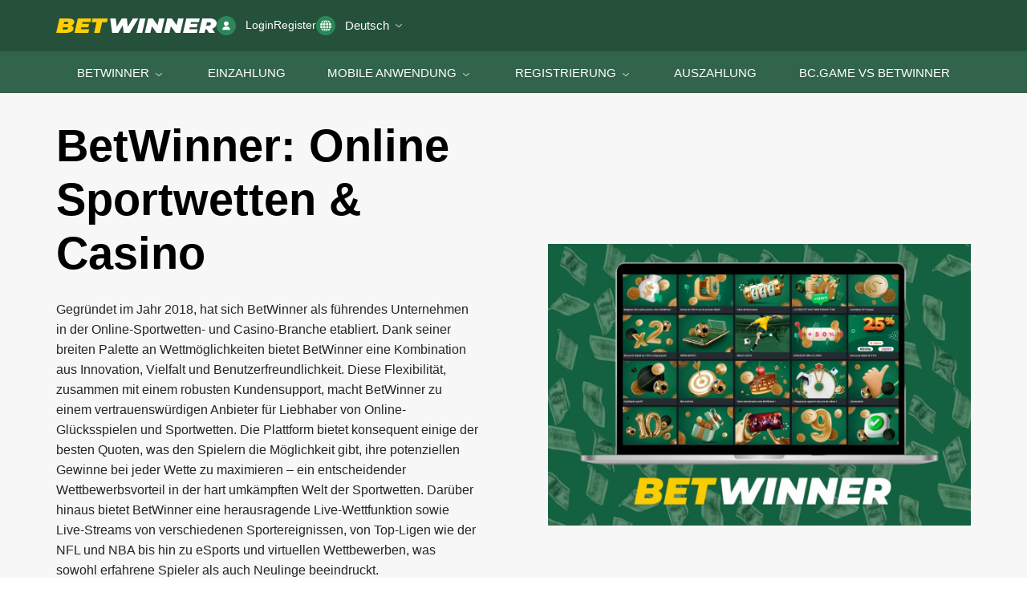

--- FILE ---
content_type: text/html; charset=UTF-8
request_url: https://betwinner-deutsch.com/
body_size: 23266
content:
<!DOCTYPE html>
<html lang="de">
<head>
    <meta charset="UTF-8">
    <meta name="viewport" content="width=device-width, initial-scale=1.0">
    <title>Betwinner Buchmacher » Sportwetten &amp; Online Casino</title>

        <style>
    /* inter-regular - cyrillic_latin */
    @font-face {
        font-display: swap; /* Check https://developer.mozilla.org/en-US/docs/Web/CSS/@font-face/font-display for other options. */
        font-family: 'Inter';
        font-style: normal;
        font-weight: 400;
        src: url('https://betwinner-deutsch.com/wp-content/themes/multitheme/fonts/inter-v12-cyrillic_latin-regular.woff2') format('woff2'); /* Chrome 36+, Opera 23+, Firefox 39+, Safari 12+, iOS 10+ */
    }
    /* inter-500 - cyrillic_latin */
    @font-face {
        font-display: swap; /* Check https://developer.mozilla.org/en-US/docs/Web/CSS/@font-face/font-display for other options. */
        font-family: 'Inter';
        font-style: normal;
        font-weight: 500;
        src: url('https://betwinner-deutsch.com/wp-content/themes/multitheme/fonts/inter-v12-cyrillic_latin-500.woff2') format('woff2'); /* Chrome 36+, Opera 23+, Firefox 39+, Safari 12+, iOS 10+ */
    }
    /* inter-700 - cyrillic_latin */
    @font-face {
        font-display: swap; /* Check https://developer.mozilla.org/en-US/docs/Web/CSS/@font-face/font-display for other options. */
        font-family: 'Inter';
        font-style: normal;
        font-weight: 700;
        src: url('https://betwinner-deutsch.com/wp-content/themes/multitheme/fonts/inter-v12-cyrillic_latin-700.woff2') format('woff2'); /* Chrome 36+, Opera 23+, Firefox 39+, Safari 12+, iOS 10+ */
    }
    </style>
    
    <meta name='robots' content='index, follow, max-image-preview:large, max-snippet:-1, max-video-preview:-1' />

	<!-- This site is optimized with the Yoast SEO plugin v23.0 - https://yoast.com/wordpress/plugins/seo/ -->
	<meta name="description" content="Werden Sie Teil von Betwinner, dem führenden Anbieter für Online-Sportwetten mit Top-Quoten. Beginnen Sie noch heute Ihr Wett-Erlebnis." />
	<link rel="canonical" href="https://betwinner-deutsch.com/" />
	<meta property="og:locale" content="de_DE" />
	<meta property="og:type" content="website" />
	<meta property="og:title" content="Betwinner Buchmacher » Sportwetten &amp; Online Casino" />
	<meta property="og:description" content="Werden Sie Teil von Betwinner, dem führenden Anbieter für Online-Sportwetten mit Top-Quoten. Beginnen Sie noch heute Ihr Wett-Erlebnis." />
	<meta property="og:url" content="https://betwinner-deutsch.com/" />
	<meta property="og:site_name" content="BetWinner" />
	<meta property="article:modified_time" content="2025-04-22T09:58:29+00:00" />
	<meta property="og:image" content="https://betwinner-deutsch.com/wp-content/uploads/2024/03/betwinner-sportwetten-1024x449.webp" />
	<meta name="twitter:card" content="summary_large_image" />
	<script type="application/ld+json" class="yoast-schema-graph">{"@context":"https://schema.org","@graph":[{"@type":"WebPage","@id":"https://betwinner-deutsch.com/","url":"https://betwinner-deutsch.com/","name":"Betwinner Buchmacher » Sportwetten & Online Casino","isPartOf":{"@id":"https://betwinner-deutsch.com/#website"},"about":{"@id":"https://betwinner-deutsch.com/#organization"},"primaryImageOfPage":{"@id":"https://betwinner-deutsch.com/#primaryimage"},"image":{"@id":"https://betwinner-deutsch.com/#primaryimage"},"thumbnailUrl":"https://betwinner-deutsch.com/wp-content/uploads/2024/03/betwinner-sportwetten-1024x449.webp","datePublished":"2024-03-28T14:07:25+00:00","dateModified":"2025-04-22T09:58:29+00:00","description":"Werden Sie Teil von Betwinner, dem führenden Anbieter für Online-Sportwetten mit Top-Quoten. Beginnen Sie noch heute Ihr Wett-Erlebnis.","breadcrumb":{"@id":"https://betwinner-deutsch.com/#breadcrumb"},"inLanguage":"de","potentialAction":[{"@type":"ReadAction","target":["https://betwinner-deutsch.com/"]}]},{"@type":"ImageObject","inLanguage":"de","@id":"https://betwinner-deutsch.com/#primaryimage","url":"https://betwinner-deutsch.com/wp-content/uploads/2024/03/betwinner-sportwetten.webp","contentUrl":"https://betwinner-deutsch.com/wp-content/uploads/2024/03/betwinner-sportwetten.webp","width":1899,"height":832},{"@type":"BreadcrumbList","@id":"https://betwinner-deutsch.com/#breadcrumb","itemListElement":[{"@type":"ListItem","position":1,"name":"BetWinner"}]},{"@type":"WebSite","@id":"https://betwinner-deutsch.com/#website","url":"https://betwinner-deutsch.com/","name":"BetWinner","description":"BetWinner: Online Sports Betting &amp; Casino","publisher":{"@id":"https://betwinner-deutsch.com/#organization"},"potentialAction":[{"@type":"SearchAction","target":{"@type":"EntryPoint","urlTemplate":"https://betwinner-deutsch.com/?s={search_term_string}"},"query-input":"required name=search_term_string"}],"inLanguage":"de"},{"@type":"Organization","@id":"https://betwinner-deutsch.com/#organization","name":"BetWinner","url":"https://betwinner-deutsch.com/","logo":{"@type":"ImageObject","inLanguage":"de","@id":"https://betwinner-deutsch.com/#/schema/logo/image/","url":"https://betwinner-deutsch.com/wp-content/uploads/2024/03/t3t34y.svg","contentUrl":"https://betwinner-deutsch.com/wp-content/uploads/2024/03/t3t34y.svg","width":254,"height":24,"caption":"BetWinner"},"image":{"@id":"https://betwinner-deutsch.com/#/schema/logo/image/"}}]}</script>
	<!-- / Yoast SEO plugin. -->


<style id='wp-img-auto-sizes-contain-inline-css' type='text/css'>
img:is([sizes=auto i],[sizes^="auto," i]){contain-intrinsic-size:3000px 1500px}
/*# sourceURL=wp-img-auto-sizes-contain-inline-css */
</style>
<style id='wp-block-library-inline-css' type='text/css'>
:root{--wp-block-synced-color:#7a00df;--wp-block-synced-color--rgb:122,0,223;--wp-bound-block-color:var(--wp-block-synced-color);--wp-editor-canvas-background:#ddd;--wp-admin-theme-color:#007cba;--wp-admin-theme-color--rgb:0,124,186;--wp-admin-theme-color-darker-10:#006ba1;--wp-admin-theme-color-darker-10--rgb:0,107,160.5;--wp-admin-theme-color-darker-20:#005a87;--wp-admin-theme-color-darker-20--rgb:0,90,135;--wp-admin-border-width-focus:2px}@media (min-resolution:192dpi){:root{--wp-admin-border-width-focus:1.5px}}.wp-element-button{cursor:pointer}:root .has-very-light-gray-background-color{background-color:#eee}:root .has-very-dark-gray-background-color{background-color:#313131}:root .has-very-light-gray-color{color:#eee}:root .has-very-dark-gray-color{color:#313131}:root .has-vivid-green-cyan-to-vivid-cyan-blue-gradient-background{background:linear-gradient(135deg,#00d084,#0693e3)}:root .has-purple-crush-gradient-background{background:linear-gradient(135deg,#34e2e4,#4721fb 50%,#ab1dfe)}:root .has-hazy-dawn-gradient-background{background:linear-gradient(135deg,#faaca8,#dad0ec)}:root .has-subdued-olive-gradient-background{background:linear-gradient(135deg,#fafae1,#67a671)}:root .has-atomic-cream-gradient-background{background:linear-gradient(135deg,#fdd79a,#004a59)}:root .has-nightshade-gradient-background{background:linear-gradient(135deg,#330968,#31cdcf)}:root .has-midnight-gradient-background{background:linear-gradient(135deg,#020381,#2874fc)}:root{--wp--preset--font-size--normal:16px;--wp--preset--font-size--huge:42px}.has-regular-font-size{font-size:1em}.has-larger-font-size{font-size:2.625em}.has-normal-font-size{font-size:var(--wp--preset--font-size--normal)}.has-huge-font-size{font-size:var(--wp--preset--font-size--huge)}.has-text-align-center{text-align:center}.has-text-align-left{text-align:left}.has-text-align-right{text-align:right}.has-fit-text{white-space:nowrap!important}#end-resizable-editor-section{display:none}.aligncenter{clear:both}.items-justified-left{justify-content:flex-start}.items-justified-center{justify-content:center}.items-justified-right{justify-content:flex-end}.items-justified-space-between{justify-content:space-between}.screen-reader-text{border:0;clip-path:inset(50%);height:1px;margin:-1px;overflow:hidden;padding:0;position:absolute;width:1px;word-wrap:normal!important}.screen-reader-text:focus{background-color:#ddd;clip-path:none;color:#444;display:block;font-size:1em;height:auto;left:5px;line-height:normal;padding:15px 23px 14px;text-decoration:none;top:5px;width:auto;z-index:100000}html :where(.has-border-color){border-style:solid}html :where([style*=border-top-color]){border-top-style:solid}html :where([style*=border-right-color]){border-right-style:solid}html :where([style*=border-bottom-color]){border-bottom-style:solid}html :where([style*=border-left-color]){border-left-style:solid}html :where([style*=border-width]){border-style:solid}html :where([style*=border-top-width]){border-top-style:solid}html :where([style*=border-right-width]){border-right-style:solid}html :where([style*=border-bottom-width]){border-bottom-style:solid}html :where([style*=border-left-width]){border-left-style:solid}html :where(img[class*=wp-image-]){height:auto;max-width:100%}:where(figure){margin:0 0 1em}html :where(.is-position-sticky){--wp-admin--admin-bar--position-offset:var(--wp-admin--admin-bar--height,0px)}@media screen and (max-width:600px){html :where(.is-position-sticky){--wp-admin--admin-bar--position-offset:0px}}

/*# sourceURL=wp-block-library-inline-css */
</style><style id='wp-block-button-inline-css' type='text/css'>
.wp-block-button__link{align-content:center;box-sizing:border-box;cursor:pointer;display:inline-block;height:100%;text-align:center;word-break:break-word}.wp-block-button__link.aligncenter{text-align:center}.wp-block-button__link.alignright{text-align:right}:where(.wp-block-button__link){border-radius:9999px;box-shadow:none;padding:calc(.667em + 2px) calc(1.333em + 2px);text-decoration:none}.wp-block-button[style*=text-decoration] .wp-block-button__link{text-decoration:inherit}.wp-block-buttons>.wp-block-button.has-custom-width{max-width:none}.wp-block-buttons>.wp-block-button.has-custom-width .wp-block-button__link{width:100%}.wp-block-buttons>.wp-block-button.has-custom-font-size .wp-block-button__link{font-size:inherit}.wp-block-buttons>.wp-block-button.wp-block-button__width-25{width:calc(25% - var(--wp--style--block-gap, .5em)*.75)}.wp-block-buttons>.wp-block-button.wp-block-button__width-50{width:calc(50% - var(--wp--style--block-gap, .5em)*.5)}.wp-block-buttons>.wp-block-button.wp-block-button__width-75{width:calc(75% - var(--wp--style--block-gap, .5em)*.25)}.wp-block-buttons>.wp-block-button.wp-block-button__width-100{flex-basis:100%;width:100%}.wp-block-buttons.is-vertical>.wp-block-button.wp-block-button__width-25{width:25%}.wp-block-buttons.is-vertical>.wp-block-button.wp-block-button__width-50{width:50%}.wp-block-buttons.is-vertical>.wp-block-button.wp-block-button__width-75{width:75%}.wp-block-button.is-style-squared,.wp-block-button__link.wp-block-button.is-style-squared{border-radius:0}.wp-block-button.no-border-radius,.wp-block-button__link.no-border-radius{border-radius:0!important}:root :where(.wp-block-button .wp-block-button__link.is-style-outline),:root :where(.wp-block-button.is-style-outline>.wp-block-button__link){border:2px solid;padding:.667em 1.333em}:root :where(.wp-block-button .wp-block-button__link.is-style-outline:not(.has-text-color)),:root :where(.wp-block-button.is-style-outline>.wp-block-button__link:not(.has-text-color)){color:currentColor}:root :where(.wp-block-button .wp-block-button__link.is-style-outline:not(.has-background)),:root :where(.wp-block-button.is-style-outline>.wp-block-button__link:not(.has-background)){background-color:initial;background-image:none}
/*# sourceURL=https://betwinner-deutsch.com/wp-includes/blocks/button/style.min.css */
</style>
<style id='wp-block-heading-inline-css' type='text/css'>
h1:where(.wp-block-heading).has-background,h2:where(.wp-block-heading).has-background,h3:where(.wp-block-heading).has-background,h4:where(.wp-block-heading).has-background,h5:where(.wp-block-heading).has-background,h6:where(.wp-block-heading).has-background{padding:1.25em 2.375em}h1.has-text-align-left[style*=writing-mode]:where([style*=vertical-lr]),h1.has-text-align-right[style*=writing-mode]:where([style*=vertical-rl]),h2.has-text-align-left[style*=writing-mode]:where([style*=vertical-lr]),h2.has-text-align-right[style*=writing-mode]:where([style*=vertical-rl]),h3.has-text-align-left[style*=writing-mode]:where([style*=vertical-lr]),h3.has-text-align-right[style*=writing-mode]:where([style*=vertical-rl]),h4.has-text-align-left[style*=writing-mode]:where([style*=vertical-lr]),h4.has-text-align-right[style*=writing-mode]:where([style*=vertical-rl]),h5.has-text-align-left[style*=writing-mode]:where([style*=vertical-lr]),h5.has-text-align-right[style*=writing-mode]:where([style*=vertical-rl]),h6.has-text-align-left[style*=writing-mode]:where([style*=vertical-lr]),h6.has-text-align-right[style*=writing-mode]:where([style*=vertical-rl]){rotate:180deg}
/*# sourceURL=https://betwinner-deutsch.com/wp-includes/blocks/heading/style.min.css */
</style>
<style id='wp-block-image-inline-css' type='text/css'>
.wp-block-image>a,.wp-block-image>figure>a{display:inline-block}.wp-block-image img{box-sizing:border-box;height:auto;max-width:100%;vertical-align:bottom}@media not (prefers-reduced-motion){.wp-block-image img.hide{visibility:hidden}.wp-block-image img.show{animation:show-content-image .4s}}.wp-block-image[style*=border-radius] img,.wp-block-image[style*=border-radius]>a{border-radius:inherit}.wp-block-image.has-custom-border img{box-sizing:border-box}.wp-block-image.aligncenter{text-align:center}.wp-block-image.alignfull>a,.wp-block-image.alignwide>a{width:100%}.wp-block-image.alignfull img,.wp-block-image.alignwide img{height:auto;width:100%}.wp-block-image .aligncenter,.wp-block-image .alignleft,.wp-block-image .alignright,.wp-block-image.aligncenter,.wp-block-image.alignleft,.wp-block-image.alignright{display:table}.wp-block-image .aligncenter>figcaption,.wp-block-image .alignleft>figcaption,.wp-block-image .alignright>figcaption,.wp-block-image.aligncenter>figcaption,.wp-block-image.alignleft>figcaption,.wp-block-image.alignright>figcaption{caption-side:bottom;display:table-caption}.wp-block-image .alignleft{float:left;margin:.5em 1em .5em 0}.wp-block-image .alignright{float:right;margin:.5em 0 .5em 1em}.wp-block-image .aligncenter{margin-left:auto;margin-right:auto}.wp-block-image :where(figcaption){margin-bottom:1em;margin-top:.5em}.wp-block-image.is-style-circle-mask img{border-radius:9999px}@supports ((-webkit-mask-image:none) or (mask-image:none)) or (-webkit-mask-image:none){.wp-block-image.is-style-circle-mask img{border-radius:0;-webkit-mask-image:url('data:image/svg+xml;utf8,<svg viewBox="0 0 100 100" xmlns="http://www.w3.org/2000/svg"><circle cx="50" cy="50" r="50"/></svg>');mask-image:url('data:image/svg+xml;utf8,<svg viewBox="0 0 100 100" xmlns="http://www.w3.org/2000/svg"><circle cx="50" cy="50" r="50"/></svg>');mask-mode:alpha;-webkit-mask-position:center;mask-position:center;-webkit-mask-repeat:no-repeat;mask-repeat:no-repeat;-webkit-mask-size:contain;mask-size:contain}}:root :where(.wp-block-image.is-style-rounded img,.wp-block-image .is-style-rounded img){border-radius:9999px}.wp-block-image figure{margin:0}.wp-lightbox-container{display:flex;flex-direction:column;position:relative}.wp-lightbox-container img{cursor:zoom-in}.wp-lightbox-container img:hover+button{opacity:1}.wp-lightbox-container button{align-items:center;backdrop-filter:blur(16px) saturate(180%);background-color:#5a5a5a40;border:none;border-radius:4px;cursor:zoom-in;display:flex;height:20px;justify-content:center;opacity:0;padding:0;position:absolute;right:16px;text-align:center;top:16px;width:20px;z-index:100}@media not (prefers-reduced-motion){.wp-lightbox-container button{transition:opacity .2s ease}}.wp-lightbox-container button:focus-visible{outline:3px auto #5a5a5a40;outline:3px auto -webkit-focus-ring-color;outline-offset:3px}.wp-lightbox-container button:hover{cursor:pointer;opacity:1}.wp-lightbox-container button:focus{opacity:1}.wp-lightbox-container button:focus,.wp-lightbox-container button:hover,.wp-lightbox-container button:not(:hover):not(:active):not(.has-background){background-color:#5a5a5a40;border:none}.wp-lightbox-overlay{box-sizing:border-box;cursor:zoom-out;height:100vh;left:0;overflow:hidden;position:fixed;top:0;visibility:hidden;width:100%;z-index:100000}.wp-lightbox-overlay .close-button{align-items:center;cursor:pointer;display:flex;justify-content:center;min-height:40px;min-width:40px;padding:0;position:absolute;right:calc(env(safe-area-inset-right) + 16px);top:calc(env(safe-area-inset-top) + 16px);z-index:5000000}.wp-lightbox-overlay .close-button:focus,.wp-lightbox-overlay .close-button:hover,.wp-lightbox-overlay .close-button:not(:hover):not(:active):not(.has-background){background:none;border:none}.wp-lightbox-overlay .lightbox-image-container{height:var(--wp--lightbox-container-height);left:50%;overflow:hidden;position:absolute;top:50%;transform:translate(-50%,-50%);transform-origin:top left;width:var(--wp--lightbox-container-width);z-index:9999999999}.wp-lightbox-overlay .wp-block-image{align-items:center;box-sizing:border-box;display:flex;height:100%;justify-content:center;margin:0;position:relative;transform-origin:0 0;width:100%;z-index:3000000}.wp-lightbox-overlay .wp-block-image img{height:var(--wp--lightbox-image-height);min-height:var(--wp--lightbox-image-height);min-width:var(--wp--lightbox-image-width);width:var(--wp--lightbox-image-width)}.wp-lightbox-overlay .wp-block-image figcaption{display:none}.wp-lightbox-overlay button{background:none;border:none}.wp-lightbox-overlay .scrim{background-color:#fff;height:100%;opacity:.9;position:absolute;width:100%;z-index:2000000}.wp-lightbox-overlay.active{visibility:visible}@media not (prefers-reduced-motion){.wp-lightbox-overlay.active{animation:turn-on-visibility .25s both}.wp-lightbox-overlay.active img{animation:turn-on-visibility .35s both}.wp-lightbox-overlay.show-closing-animation:not(.active){animation:turn-off-visibility .35s both}.wp-lightbox-overlay.show-closing-animation:not(.active) img{animation:turn-off-visibility .25s both}.wp-lightbox-overlay.zoom.active{animation:none;opacity:1;visibility:visible}.wp-lightbox-overlay.zoom.active .lightbox-image-container{animation:lightbox-zoom-in .4s}.wp-lightbox-overlay.zoom.active .lightbox-image-container img{animation:none}.wp-lightbox-overlay.zoom.active .scrim{animation:turn-on-visibility .4s forwards}.wp-lightbox-overlay.zoom.show-closing-animation:not(.active){animation:none}.wp-lightbox-overlay.zoom.show-closing-animation:not(.active) .lightbox-image-container{animation:lightbox-zoom-out .4s}.wp-lightbox-overlay.zoom.show-closing-animation:not(.active) .lightbox-image-container img{animation:none}.wp-lightbox-overlay.zoom.show-closing-animation:not(.active) .scrim{animation:turn-off-visibility .4s forwards}}@keyframes show-content-image{0%{visibility:hidden}99%{visibility:hidden}to{visibility:visible}}@keyframes turn-on-visibility{0%{opacity:0}to{opacity:1}}@keyframes turn-off-visibility{0%{opacity:1;visibility:visible}99%{opacity:0;visibility:visible}to{opacity:0;visibility:hidden}}@keyframes lightbox-zoom-in{0%{transform:translate(calc((-100vw + var(--wp--lightbox-scrollbar-width))/2 + var(--wp--lightbox-initial-left-position)),calc(-50vh + var(--wp--lightbox-initial-top-position))) scale(var(--wp--lightbox-scale))}to{transform:translate(-50%,-50%) scale(1)}}@keyframes lightbox-zoom-out{0%{transform:translate(-50%,-50%) scale(1);visibility:visible}99%{visibility:visible}to{transform:translate(calc((-100vw + var(--wp--lightbox-scrollbar-width))/2 + var(--wp--lightbox-initial-left-position)),calc(-50vh + var(--wp--lightbox-initial-top-position))) scale(var(--wp--lightbox-scale));visibility:hidden}}
/*# sourceURL=https://betwinner-deutsch.com/wp-includes/blocks/image/style.min.css */
</style>
<style id='wp-block-list-inline-css' type='text/css'>
ol,ul{box-sizing:border-box}:root :where(.wp-block-list.has-background){padding:1.25em 2.375em}
/*# sourceURL=https://betwinner-deutsch.com/wp-includes/blocks/list/style.min.css */
</style>
<style id='wp-block-buttons-inline-css' type='text/css'>
.wp-block-buttons{box-sizing:border-box}.wp-block-buttons.is-vertical{flex-direction:column}.wp-block-buttons.is-vertical>.wp-block-button:last-child{margin-bottom:0}.wp-block-buttons>.wp-block-button{display:inline-block;margin:0}.wp-block-buttons.is-content-justification-left{justify-content:flex-start}.wp-block-buttons.is-content-justification-left.is-vertical{align-items:flex-start}.wp-block-buttons.is-content-justification-center{justify-content:center}.wp-block-buttons.is-content-justification-center.is-vertical{align-items:center}.wp-block-buttons.is-content-justification-right{justify-content:flex-end}.wp-block-buttons.is-content-justification-right.is-vertical{align-items:flex-end}.wp-block-buttons.is-content-justification-space-between{justify-content:space-between}.wp-block-buttons.aligncenter{text-align:center}.wp-block-buttons:not(.is-content-justification-space-between,.is-content-justification-right,.is-content-justification-left,.is-content-justification-center) .wp-block-button.aligncenter{margin-left:auto;margin-right:auto;width:100%}.wp-block-buttons[style*=text-decoration] .wp-block-button,.wp-block-buttons[style*=text-decoration] .wp-block-button__link{text-decoration:inherit}.wp-block-buttons.has-custom-font-size .wp-block-button__link{font-size:inherit}.wp-block-buttons .wp-block-button__link{width:100%}.wp-block-button.aligncenter{text-align:center}
/*# sourceURL=https://betwinner-deutsch.com/wp-includes/blocks/buttons/style.min.css */
</style>
<style id='wp-block-group-inline-css' type='text/css'>
.wp-block-group{box-sizing:border-box}:where(.wp-block-group.wp-block-group-is-layout-constrained){position:relative}
/*# sourceURL=https://betwinner-deutsch.com/wp-includes/blocks/group/style.min.css */
</style>
<style id='wp-block-paragraph-inline-css' type='text/css'>
.is-small-text{font-size:.875em}.is-regular-text{font-size:1em}.is-large-text{font-size:2.25em}.is-larger-text{font-size:3em}.has-drop-cap:not(:focus):first-letter{float:left;font-size:8.4em;font-style:normal;font-weight:100;line-height:.68;margin:.05em .1em 0 0;text-transform:uppercase}body.rtl .has-drop-cap:not(:focus):first-letter{float:none;margin-left:.1em}p.has-drop-cap.has-background{overflow:hidden}:root :where(p.has-background){padding:1.25em 2.375em}:where(p.has-text-color:not(.has-link-color)) a{color:inherit}p.has-text-align-left[style*="writing-mode:vertical-lr"],p.has-text-align-right[style*="writing-mode:vertical-rl"]{rotate:180deg}
/*# sourceURL=https://betwinner-deutsch.com/wp-includes/blocks/paragraph/style.min.css */
</style>
<style id='wp-block-spacer-inline-css' type='text/css'>
.wp-block-spacer{clear:both}
/*# sourceURL=https://betwinner-deutsch.com/wp-includes/blocks/spacer/style.min.css */
</style>
<style id='global-styles-inline-css' type='text/css'>
:root{--wp--preset--aspect-ratio--square: 1;--wp--preset--aspect-ratio--4-3: 4/3;--wp--preset--aspect-ratio--3-4: 3/4;--wp--preset--aspect-ratio--3-2: 3/2;--wp--preset--aspect-ratio--2-3: 2/3;--wp--preset--aspect-ratio--16-9: 16/9;--wp--preset--aspect-ratio--9-16: 9/16;--wp--preset--color--black: #000000;--wp--preset--color--cyan-bluish-gray: #abb8c3;--wp--preset--color--white: #ffffff;--wp--preset--color--pale-pink: #f78da7;--wp--preset--color--vivid-red: #cf2e2e;--wp--preset--color--luminous-vivid-orange: #ff6900;--wp--preset--color--luminous-vivid-amber: #fcb900;--wp--preset--color--light-green-cyan: #7bdcb5;--wp--preset--color--vivid-green-cyan: #00d084;--wp--preset--color--pale-cyan-blue: #8ed1fc;--wp--preset--color--vivid-cyan-blue: #0693e3;--wp--preset--color--vivid-purple: #9b51e0;--wp--preset--color--color-1: #1c1e22;--wp--preset--color--color-2: #24262b;--wp--preset--color--color-3: #47873f;--wp--preset--color--red: #64a339;--wp--preset--gradient--vivid-cyan-blue-to-vivid-purple: linear-gradient(135deg,rgb(6,147,227) 0%,rgb(155,81,224) 100%);--wp--preset--gradient--light-green-cyan-to-vivid-green-cyan: linear-gradient(135deg,rgb(122,220,180) 0%,rgb(0,208,130) 100%);--wp--preset--gradient--luminous-vivid-amber-to-luminous-vivid-orange: linear-gradient(135deg,rgb(252,185,0) 0%,rgb(255,105,0) 100%);--wp--preset--gradient--luminous-vivid-orange-to-vivid-red: linear-gradient(135deg,rgb(255,105,0) 0%,rgb(207,46,46) 100%);--wp--preset--gradient--very-light-gray-to-cyan-bluish-gray: linear-gradient(135deg,rgb(238,238,238) 0%,rgb(169,184,195) 100%);--wp--preset--gradient--cool-to-warm-spectrum: linear-gradient(135deg,rgb(74,234,220) 0%,rgb(151,120,209) 20%,rgb(207,42,186) 40%,rgb(238,44,130) 60%,rgb(251,105,98) 80%,rgb(254,248,76) 100%);--wp--preset--gradient--blush-light-purple: linear-gradient(135deg,rgb(255,206,236) 0%,rgb(152,150,240) 100%);--wp--preset--gradient--blush-bordeaux: linear-gradient(135deg,rgb(254,205,165) 0%,rgb(254,45,45) 50%,rgb(107,0,62) 100%);--wp--preset--gradient--luminous-dusk: linear-gradient(135deg,rgb(255,203,112) 0%,rgb(199,81,192) 50%,rgb(65,88,208) 100%);--wp--preset--gradient--pale-ocean: linear-gradient(135deg,rgb(255,245,203) 0%,rgb(182,227,212) 50%,rgb(51,167,181) 100%);--wp--preset--gradient--electric-grass: linear-gradient(135deg,rgb(202,248,128) 0%,rgb(113,206,126) 100%);--wp--preset--gradient--midnight: linear-gradient(135deg,rgb(2,3,129) 0%,rgb(40,116,252) 100%);--wp--preset--font-size--small: 13px;--wp--preset--font-size--medium: 20px;--wp--preset--font-size--large: 36px;--wp--preset--font-size--x-large: 42px;--wp--preset--spacing--20: 0.44rem;--wp--preset--spacing--30: 0.67rem;--wp--preset--spacing--40: 1rem;--wp--preset--spacing--50: 1.5rem;--wp--preset--spacing--60: 2.25rem;--wp--preset--spacing--70: 3.38rem;--wp--preset--spacing--80: 5.06rem;--wp--preset--shadow--natural: 6px 6px 9px rgba(0, 0, 0, 0.2);--wp--preset--shadow--deep: 12px 12px 50px rgba(0, 0, 0, 0.4);--wp--preset--shadow--sharp: 6px 6px 0px rgba(0, 0, 0, 0.2);--wp--preset--shadow--outlined: 6px 6px 0px -3px rgb(255, 255, 255), 6px 6px rgb(0, 0, 0);--wp--preset--shadow--crisp: 6px 6px 0px rgb(0, 0, 0);}:where(.is-layout-flex){gap: 0.5em;}:where(.is-layout-grid){gap: 0.5em;}body .is-layout-flex{display: flex;}.is-layout-flex{flex-wrap: wrap;align-items: center;}.is-layout-flex > :is(*, div){margin: 0;}body .is-layout-grid{display: grid;}.is-layout-grid > :is(*, div){margin: 0;}:where(.wp-block-columns.is-layout-flex){gap: 2em;}:where(.wp-block-columns.is-layout-grid){gap: 2em;}:where(.wp-block-post-template.is-layout-flex){gap: 1.25em;}:where(.wp-block-post-template.is-layout-grid){gap: 1.25em;}.has-black-color{color: var(--wp--preset--color--black) !important;}.has-cyan-bluish-gray-color{color: var(--wp--preset--color--cyan-bluish-gray) !important;}.has-white-color{color: var(--wp--preset--color--white) !important;}.has-pale-pink-color{color: var(--wp--preset--color--pale-pink) !important;}.has-vivid-red-color{color: var(--wp--preset--color--vivid-red) !important;}.has-luminous-vivid-orange-color{color: var(--wp--preset--color--luminous-vivid-orange) !important;}.has-luminous-vivid-amber-color{color: var(--wp--preset--color--luminous-vivid-amber) !important;}.has-light-green-cyan-color{color: var(--wp--preset--color--light-green-cyan) !important;}.has-vivid-green-cyan-color{color: var(--wp--preset--color--vivid-green-cyan) !important;}.has-pale-cyan-blue-color{color: var(--wp--preset--color--pale-cyan-blue) !important;}.has-vivid-cyan-blue-color{color: var(--wp--preset--color--vivid-cyan-blue) !important;}.has-vivid-purple-color{color: var(--wp--preset--color--vivid-purple) !important;}.has-black-background-color{background-color: var(--wp--preset--color--black) !important;}.has-cyan-bluish-gray-background-color{background-color: var(--wp--preset--color--cyan-bluish-gray) !important;}.has-white-background-color{background-color: var(--wp--preset--color--white) !important;}.has-pale-pink-background-color{background-color: var(--wp--preset--color--pale-pink) !important;}.has-vivid-red-background-color{background-color: var(--wp--preset--color--vivid-red) !important;}.has-luminous-vivid-orange-background-color{background-color: var(--wp--preset--color--luminous-vivid-orange) !important;}.has-luminous-vivid-amber-background-color{background-color: var(--wp--preset--color--luminous-vivid-amber) !important;}.has-light-green-cyan-background-color{background-color: var(--wp--preset--color--light-green-cyan) !important;}.has-vivid-green-cyan-background-color{background-color: var(--wp--preset--color--vivid-green-cyan) !important;}.has-pale-cyan-blue-background-color{background-color: var(--wp--preset--color--pale-cyan-blue) !important;}.has-vivid-cyan-blue-background-color{background-color: var(--wp--preset--color--vivid-cyan-blue) !important;}.has-vivid-purple-background-color{background-color: var(--wp--preset--color--vivid-purple) !important;}.has-black-border-color{border-color: var(--wp--preset--color--black) !important;}.has-cyan-bluish-gray-border-color{border-color: var(--wp--preset--color--cyan-bluish-gray) !important;}.has-white-border-color{border-color: var(--wp--preset--color--white) !important;}.has-pale-pink-border-color{border-color: var(--wp--preset--color--pale-pink) !important;}.has-vivid-red-border-color{border-color: var(--wp--preset--color--vivid-red) !important;}.has-luminous-vivid-orange-border-color{border-color: var(--wp--preset--color--luminous-vivid-orange) !important;}.has-luminous-vivid-amber-border-color{border-color: var(--wp--preset--color--luminous-vivid-amber) !important;}.has-light-green-cyan-border-color{border-color: var(--wp--preset--color--light-green-cyan) !important;}.has-vivid-green-cyan-border-color{border-color: var(--wp--preset--color--vivid-green-cyan) !important;}.has-pale-cyan-blue-border-color{border-color: var(--wp--preset--color--pale-cyan-blue) !important;}.has-vivid-cyan-blue-border-color{border-color: var(--wp--preset--color--vivid-cyan-blue) !important;}.has-vivid-purple-border-color{border-color: var(--wp--preset--color--vivid-purple) !important;}.has-vivid-cyan-blue-to-vivid-purple-gradient-background{background: var(--wp--preset--gradient--vivid-cyan-blue-to-vivid-purple) !important;}.has-light-green-cyan-to-vivid-green-cyan-gradient-background{background: var(--wp--preset--gradient--light-green-cyan-to-vivid-green-cyan) !important;}.has-luminous-vivid-amber-to-luminous-vivid-orange-gradient-background{background: var(--wp--preset--gradient--luminous-vivid-amber-to-luminous-vivid-orange) !important;}.has-luminous-vivid-orange-to-vivid-red-gradient-background{background: var(--wp--preset--gradient--luminous-vivid-orange-to-vivid-red) !important;}.has-very-light-gray-to-cyan-bluish-gray-gradient-background{background: var(--wp--preset--gradient--very-light-gray-to-cyan-bluish-gray) !important;}.has-cool-to-warm-spectrum-gradient-background{background: var(--wp--preset--gradient--cool-to-warm-spectrum) !important;}.has-blush-light-purple-gradient-background{background: var(--wp--preset--gradient--blush-light-purple) !important;}.has-blush-bordeaux-gradient-background{background: var(--wp--preset--gradient--blush-bordeaux) !important;}.has-luminous-dusk-gradient-background{background: var(--wp--preset--gradient--luminous-dusk) !important;}.has-pale-ocean-gradient-background{background: var(--wp--preset--gradient--pale-ocean) !important;}.has-electric-grass-gradient-background{background: var(--wp--preset--gradient--electric-grass) !important;}.has-midnight-gradient-background{background: var(--wp--preset--gradient--midnight) !important;}.has-small-font-size{font-size: var(--wp--preset--font-size--small) !important;}.has-medium-font-size{font-size: var(--wp--preset--font-size--medium) !important;}.has-large-font-size{font-size: var(--wp--preset--font-size--large) !important;}.has-x-large-font-size{font-size: var(--wp--preset--font-size--x-large) !important;}
/*# sourceURL=global-styles-inline-css */
</style>

<link rel='stylesheet' id='styles-css' href='https://betwinner-deutsch.com/wp-content/themes/multitheme/dist/styles/styles.min.css?v=696e0d0c61649' type='text/css' media='all' />
<link rel="icon" href="https://betwinner-deutsch.com/wp-content/uploads/2024/04/cropped-favicon-32x32.png" sizes="32x32" />
<link rel="icon" href="https://betwinner-deutsch.com/wp-content/uploads/2024/04/cropped-favicon-192x192.png" sizes="192x192" />
<link rel="apple-touch-icon" href="https://betwinner-deutsch.com/wp-content/uploads/2024/04/cropped-favicon-180x180.png" />
<meta name="msapplication-TileImage" content="https://betwinner-deutsch.com/wp-content/uploads/2024/04/cropped-favicon-270x270.png" />

    </head>
<body data-rsssl=1>

<header class="site-header">
    <div class="container site-header--row">
        <div class="site-header__logo">
            <img src="https://betwinner-deutsch.com/wp-content/uploads/2024/03/t3t34y.svg" decoding="async" alt="BetWinner">        </div>

        <div class="site-header__mob-area">
            <nav class="mob-main-menu"><ul id="menu-main" class="menu"><li id="menu-item-2434" class="menu-item menu-item-type-post_type menu-item-object-page menu-item-home current-menu-item page_item page-item-2343 current_page_item menu-item-has-children menu-item-2434"><a href="https://betwinner-deutsch.com/" aria-current="page">BetWinner</a>
<ul class="sub-menu">
	<li id="menu-item-2575" class="menu-item menu-item-type-post_type menu-item-object-page menu-item-2575"><a href="https://betwinner-deutsch.com/casino/">Casino</a></li>
	<li id="menu-item-2544" class="menu-item menu-item-type-post_type menu-item-object-page menu-item-2544"><a href="https://betwinner-deutsch.com/aviator/">Aviator</a></li>
	<li id="menu-item-2541" class="menu-item menu-item-type-post_type menu-item-object-page menu-item-2541"><a href="https://betwinner-deutsch.com/boni/">Boni</a></li>
</ul>
</li>
<li id="menu-item-2087" class="menu-item menu-item-type-post_type menu-item-object-page menu-item-2087"><a href="https://betwinner-deutsch.com/einzahlung/">Einzahlung</a></li>
<li id="menu-item-2089" class="menu-item menu-item-type-post_type menu-item-object-page menu-item-has-children menu-item-2089"><a href="https://betwinner-deutsch.com/mobile-anwendung/">Mobile Anwendung</a>
<ul class="sub-menu">
	<li id="menu-item-2542" class="menu-item menu-item-type-post_type menu-item-object-page menu-item-2542"><a href="https://betwinner-deutsch.com/apk/">APK</a></li>
</ul>
</li>
<li id="menu-item-2093" class="menu-item menu-item-type-post_type menu-item-object-page menu-item-has-children menu-item-2093"><a href="https://betwinner-deutsch.com/registrierung/">Registrierung</a>
<ul class="sub-menu">
	<li id="menu-item-2543" class="menu-item menu-item-type-post_type menu-item-object-page menu-item-2543"><a href="https://betwinner-deutsch.com/anmeldung/">Anmeldung</a></li>
</ul>
</li>
<li id="menu-item-2435" class="menu-item menu-item-type-post_type menu-item-object-page menu-item-2435"><a href="https://betwinner-deutsch.com/auszahlung/">Auszahlung</a></li>
<li id="menu-item-2628" class="menu-item menu-item-type-post_type menu-item-object-page menu-item-2628"><a href="https://betwinner-deutsch.com/betwinner-vs-bc-game/">BC.Game vs Betwinner</a></li>
</ul></nav>
            
            <div class="site-header__btns">
                <div class="site-header__btn -login">
                    <a href="/sign-up/">Login</a>
                </div>

                <div class="site-header__btn -reg">
                    <a href="/sign-up/">Register</a>
                </div>
            </div>

            <div class="site-header__langs">
    <div class="site-header__langs__current" role="button">
        <i></i>
        <span>Deutsch</span>
    </div>

    <div class="site-header__langs__list">
        <ul>
            	<li class="lang-item lang-item-2 lang-item-de current-lang lang-item-first"><a  lang="de" hreflang="de" href="https://betwinner-deutsch.com/"><img src="[data-uri]" alt="" width="16" height="11" style="width: 16px; height: 11px;" /><span style="margin-left:0.3em;">Deutsch</span></a></li>
        </ul>
    </div>
</div>

                    </div>

        <button class="site-header__menu-btn"></button>
    </div>
</header>

<div class="main-menu -lp">
    <div class="container">
        <nav class="main-menu--row"><ul id="menu-main-1" class="menu"><li class="menu-item menu-item-type-post_type menu-item-object-page menu-item-home current-menu-item page_item page-item-2343 current_page_item menu-item-has-children menu-item-2434"><a href="https://betwinner-deutsch.com/" aria-current="page">BetWinner</a>
<ul class="sub-menu">
	<li class="menu-item menu-item-type-post_type menu-item-object-page menu-item-2575"><a href="https://betwinner-deutsch.com/casino/">Casino</a></li>
	<li class="menu-item menu-item-type-post_type menu-item-object-page menu-item-2544"><a href="https://betwinner-deutsch.com/aviator/">Aviator</a></li>
	<li class="menu-item menu-item-type-post_type menu-item-object-page menu-item-2541"><a href="https://betwinner-deutsch.com/boni/">Boni</a></li>
</ul>
</li>
<li class="menu-item menu-item-type-post_type menu-item-object-page menu-item-2087"><a href="https://betwinner-deutsch.com/einzahlung/">Einzahlung</a></li>
<li class="menu-item menu-item-type-post_type menu-item-object-page menu-item-has-children menu-item-2089"><a href="https://betwinner-deutsch.com/mobile-anwendung/">Mobile Anwendung</a>
<ul class="sub-menu">
	<li class="menu-item menu-item-type-post_type menu-item-object-page menu-item-2542"><a href="https://betwinner-deutsch.com/apk/">APK</a></li>
</ul>
</li>
<li class="menu-item menu-item-type-post_type menu-item-object-page menu-item-has-children menu-item-2093"><a href="https://betwinner-deutsch.com/registrierung/">Registrierung</a>
<ul class="sub-menu">
	<li class="menu-item menu-item-type-post_type menu-item-object-page menu-item-2543"><a href="https://betwinner-deutsch.com/anmeldung/">Anmeldung</a></li>
</ul>
</li>
<li class="menu-item menu-item-type-post_type menu-item-object-page menu-item-2435"><a href="https://betwinner-deutsch.com/auszahlung/">Auszahlung</a></li>
<li class="menu-item menu-item-type-post_type menu-item-object-page menu-item-2628"><a href="https://betwinner-deutsch.com/betwinner-vs-bc-game/">BC.Game vs Betwinner</a></li>
</ul></nav>    </div>
</div>
<article class="post-entry">
<div class="hero-block">
    <div class="container hero-block--row">
        <div class="hero-block__content">
                        <h1>BetWinner: Online Sportwetten &#038; Casino</h1>

                            <div class="hero-block__short-desc">Gegründet im Jahr 2018, hat sich BetWinner als führendes Unternehmen in der Online-Sportwetten- und Casino-Branche etabliert. Dank seiner breiten Palette an Wettmöglichkeiten bietet BetWinner eine Kombination aus Innovation, Vielfalt und Benutzerfreundlichkeit. Diese Flexibilität, zusammen mit einem robusten Kundensupport, macht BetWinner zu einem vertrauenswürdigen Anbieter für Liebhaber von Online-Glücksspielen und Sportwetten. Die Plattform bietet konsequent einige der besten Quoten, was den Spielern die Möglichkeit gibt, ihre potenziellen Gewinne bei jeder Wette zu maximieren &#8211; ein entscheidender Wettbewerbsvorteil in der hart umkämpften Welt der Sportwetten. Darüber hinaus bietet BetWinner eine herausragende Live-Wettfunktion sowie Live-Streams von verschiedenen Sportereignissen, von Top-Ligen wie der NFL und NBA bis hin zu eSports und virtuellen Wettbewerben, was sowohl erfahrene Spieler als auch Neulinge beeindruckt.</div>
            
                            <div class="global-btn-style -style-def -size-def hero-block__link">
                    <a href="/sign-up/">Für Betwinner anmelden</a>    
                </div>
                    </div>

                <div class="hero-block__img">
            <img decoding="async" src="https://betwinner-deutsch.com/wp-content/uploads/2024/03/betwinner-online-sportwetten-casino.webp" alt="BetWinner: Online Sportwetten &#038; Casino">
        </div>
        
            </div>
</div>

<style>
    :root {
        --hero-padding: 20px 0;

    }
</style>



<div style="height:30px" aria-hidden="true" class="wp-block-spacer"></div>



<div class="wp-block-group"><div class="wp-block-group__inner-container is-layout-constrained wp-block-group-is-layout-constrained">
<div class="single-toc 
        ">
    <div class="single-toc--title" role="button">
        <i></i>
        <span>Table of Contents</span>    
    </div>
    <ul class="single-toc--ul">            <li class="single-toc--li">
                <a href="#betwinner-wettoptionen">BetWinner-Wettoptionen</a>
            </li>
                        <li class="single-toc--li">
                <a href="#betwinner-sportwetten">Betwinner Sportwetten</a>
            </li>
                        <li class="single-toc--li">
                <a href="#betwinner-live-kasino">Betwinner Live-Kasino</a>
            </li>
                        <li class="single-toc--li">
                <a href="#bei-betwinner-anmelden-registrieren-und-online-einloggen">Bei BetWinner anmelden: Registrieren und online einloggen</a>
            </li>
                        <li class="single-toc--li">
                <a href="#boni-bei-betwinner">Boni bei BetWinner</a>
            </li>
                        <li class="single-toc--li">
                <a href="#betwinner-mobile-anwendung-apk">BetWinner mobile Anwendung APK</a>
            </li>
                        <li class="single-toc--li">
                <a href="#einzahlungsoptionen">Einzahlungsoptionen</a>
            </li>
                        <li class="single-toc--li">
                <a href="#auszahlungsmethoden">Auszahlungsmethoden</a>
            </li>
                        <li class="single-toc--li">
                <a href="#wie-man-betwinner-promo-codes-verwendet">Wie man BetWinner Promo-Codes verwendet</a>
            </li>
                        <li class="single-toc--li">
                <a href="#affiliate-programm">Affiliate-Programm</a>
            </li>
                        <li class="single-toc--li">
                <a href="#kundensupport">Kundensupport</a>
            </li>
            </ul></div>




<h2 class="wp-block-heading" id="zerkalo-bc-game-obshchaya-informatsiya" class="wp-block-heading" id="zerkalo-bc-game-obshchaya-informatsiya" id="betwinner-wettoptionen"><strong>BetWinner-Wettoptionen</strong></h2>



<p>Betwinner bietet ein umfangreiches Wettangebot, das es den Spielern ermöglicht, die geeignetsten Mittel zu wählen, um ihr Spielvergnügen zu steigern. Es werden verschiedene Wettoptionen für bestimmte Ereignisse angeboten, wie z. B. europäisches Handicap, präzise Ergebnisvorhersagen, das erste Tor einer Mannschaft und vieles mehr. Besonderes Augenmerk wird auf internationale Spiele sowohl auf Vereins- als auch auf nationaler Ebene gelegt. BetWinner bietet Direktwetten und Kopf-an-Kopf-Vergleiche zwischen zwei ausgewählten Sportlern für einzelne Sportarten wie Radfahren, Golf und Skifahren.</p>



<h3 class="wp-block-heading" class="wp-block-heading" id="einzelwetten">Einzelwetten</h3>



<p>Bei Einzelwetten wird auf ein bestimmtes Ergebnis getippt. Die <a href="https://betwinner-deutsch.com/auszahlung/">Auszahlung Betwinner</a> für diese Wettart wird durch Multiplikation des Einsatzes mit der Quote des gewählten Ergebnisses ermittelt.</p>



<h3 class="wp-block-heading" class="wp-block-heading" id="kombiwetten">Kombiwetten</h3>



<p>Bei einer Kombiwette werden mehrere Tipps auf verschiedene Ereignisse abgegeben. Die Auszahlung wird berechnet, indem der Wetteinsatz mit den Quoten für jede Auswahl multipliziert wird. Wenn auch nur eine Auswahl scheitert, verfällt der gesamte Einsatz.</p>



<h3 class="wp-block-heading" class="wp-block-heading" id="systemwette">Systemwette</h3>



<p>Eine strukturierte Wette umfasst mehrere gleich große Kombiwetten, die auf einer bestimmten Anzahl von Ergebnissen basieren. Sie kann 184.756 Kombiwetten mit maximal 20 Ergebnissen enthalten. Die Gesamtauszahlung ergibt sich aus der Summe der Erträge aller Kombiwetten der Strukturwette.</p>



<h3 class="wp-block-heading" class="wp-block-heading" id="kettenwette">Kettenwette</h3>



<p>Eine Kettenwette besteht aus einer Reihe von Einzelwetten auf verschiedene Ergebnisse, wobei der Einsatz für jede Wette derselbe ist wie der ursprüngliche Wetteinsatz und bei jedem Gewinn weiterläuft. Der Wettende entscheidet über die Reihenfolge der Wetten und beginnt mit der Wette auf das erste Ergebnis. Für die Abrechnung dieser Wetten wird das Konzept des &#8220;sequentiellen Kontos&#8221; verwendet. Der Saldo des &#8220;sequentiellen Kontos&#8221; wird bei der Abrechnung jeder Wette aktualisiert. Zu Beginn entspricht dieser Saldo dem ersten Wetteinsatz.</p>



<p>Wenn das Guthaben auf dem fortlaufenden Konto zu irgendeinem Zeitpunkt geringer ist als der ursprüngliche Einsatz, wird das verbleibende Guthaben für die nächste Wette verwendet. Die Abrechnung der Folgewette richtet sich nach der Reihenfolge der Ergebnisse auf dem Wettschein, nicht nach der chronologischen Reihenfolge. Nach Abrechnung aller Wetten wird das verbleibende Guthaben auf dem &#8220;Sequential Account&#8221; ausgezahlt. Wenn das Guthaben zu irgendeinem Zeitpunkt den Wert Null erreicht, endet die fortlaufende Wette und gilt als verloren.</p>



<div style="height:30px" aria-hidden="true" class="wp-block-spacer"></div>
</div></div>



<div class="wp-block-group"><div class="wp-block-group__inner-container is-layout-constrained wp-block-group-is-layout-constrained">
<h3 class="wp-block-heading" class="wp-block-heading" id="vorschusswetten">Vorschusswetten</h3>



<ol class="wp-block-list">
<li>Vorschusswetten werden den Kunden auf der Grundlage der erwarteten Erträge aus ihren noch nicht abgeschlossenen Wetten gewährt.&nbsp;</li>



<li>Es liegt im alleinigen Ermessen von BetWinner, diese Wetten zu gewähren oder zu verweigern, ohne dass eine Verpflichtung besteht, eine Begründung zu liefern.</li>



<li>Sie können den für Advancebets verfügbaren Betrag auf Ihrem Wettschein überprüfen.&nbsp;</li>



<li>Der verfügbare Betrag wird angezeigt, wenn Sie auf die Option &#8220;Find out&#8221; neben &#8220;Available Advancebet&#8221; klicken.</li>



<li>Advancebets können auf Live-Ereignisse oder Ereignisse platziert werden, die innerhalb der nächsten 48 Stunden beginnen. Nur Wetten auf Ereignisse, die innerhalb von 48 Stunden beginnen, werden bei der Berechnung des verfügbaren Betrags für Advancebets berücksichtigt.</li>



<li>Wetten, die vor der Inanspruchnahme einer Advancebets abgeschlossen wurden und innerhalb von 48 Stunden nach der Platzierung der Advancebets ausgewertet werden, werden für die Rückzahlung der Advancebets verwendet.</li>



<li>Sie können eine Advancebet auch dann in Anspruch nehmen, wenn Sie noch andere nicht abgerechnete Advancebets haben.</li>



<li>Wenn die Erträge aus abgerechneten Wetten, die vor Inanspruchnahme einer Advancebet gemacht wurden, nicht ausreichen, um die Rückzahlung zu decken, werden diese Wetten für ungültig erklärt.</li>



<li>Einzahlungen, die nach Inanspruchnahme von Advancebets getätigt wurden, können nicht zur Rückzahlung dieser Wetten verwendet werden.</li>
</ol>



<div class="wp-block-buttons is-layout-flex wp-block-buttons-is-layout-flex">
<div class="wp-block-button is-style-fill"><a class="wp-block-button__link wp-element-button" href="/sign-up/" target="_blank" rel="/sign-up/ noopener">Für Betwinner anmelden</a></div>
</div>



<div style="height:35px" aria-hidden="true" class="wp-block-spacer"></div>



<h3 class="wp-block-heading" id="vkhod-cherez-zerkalo" class="wp-block-heading" id="vkhod-cherez-zerkalo" id="anti-akkumulator">Anti-Akkumulator</h3>



<p>Ein Anti-Akkumulator funktioniert in Bezug auf die Auflösung von Wetten umgekehrt wie ein herkömmlicher Akkumulator, d. h. die Wette ist erfolgreich, wenn der entsprechende Akkumulator nicht erfolgreich ist. Für diese Art von Wette sind mindestens zwei Auswahlen auf unabhängige Ereignisse erforderlich, wobei die Wette gewonnen wird, wenn mindestens eine Auswahl nicht erfolgreich ist.</p>



<p>Die Gesamtquote einer Anti-Akkumulator-Wette wird durch die umgekehrte Berechnung der Erfolgswahrscheinlichkeit einer Akkumulator-Wette mit identischen Auswahlen ermittelt.</p>



<div style="height:35px" aria-hidden="true" class="wp-block-spacer"></div>



<h3 class="wp-block-heading" class="wp-block-heading" id="glueckswette">Glückswette</h3>



<p>Bei einer Lucky Bet werden Einzelwetten mit allen potenziellen Kumulatoren, die aus einer bestimmten Anzahl von Tipps gebildet werden können, zusammengefasst. Diese Wettart erfordert mindestens zwei Tipps und kann bis zu acht Tipps umfassen.</p>



<div style="height:35px" aria-hidden="true" class="wp-block-spacer"></div>



<h3 class="wp-block-heading" id="kak-sledit-za-obnovleniyami-zerkal" class="wp-block-heading" id="kak-sledit-za-obnovleniyami-zerkal" id="patent">Patent</h3>



<p>Ein Patent umfasst alle denkbaren Kumulationen, die aus einer bestimmten Anzahl von Tipps gebildet werden können. Für diese Wettart sind mindestens drei Tipps erforderlich, die bis zu acht Tipps umfassen können.</p>



<p>Für ein erfolgreiches Ergebnis ist es notwendig, mindestens einen der Akkumulatoren richtig vorherzusagen, was bedeutet, dass mindestens zwei Auswahlen richtig vorhergesagt werden müssen.</p>



<div style="height:35px" aria-hidden="true" class="wp-block-spacer"></div>
</div></div>



<div class="wp-block-group"><div class="wp-block-group__inner-container is-layout-constrained wp-block-group-is-layout-constrained">
<h2 class="wp-block-heading" class="wp-block-heading" id="betwinner-sportwetten"><strong>Betwinner Sportwetten</strong></h2>



<figure class="wp-block-image size-large"><img fetchpriority="high" decoding="async" width="1024" height="449" src="https://betwinner-deutsch.com/wp-content/uploads/2024/03/betwinner-sportwetten-1024x449.webp" alt="Betwinner Sportwetten" class="wp-image-2441" srcset="https://betwinner-deutsch.com/wp-content/uploads/2024/03/betwinner-sportwetten-1024x449.webp 1024w, https://betwinner-deutsch.com/wp-content/uploads/2024/03/betwinner-sportwetten-300x131.webp 300w, https://betwinner-deutsch.com/wp-content/uploads/2024/03/betwinner-sportwetten-768x336.webp 768w, https://betwinner-deutsch.com/wp-content/uploads/2024/03/betwinner-sportwetten-1536x673.webp 1536w, https://betwinner-deutsch.com/wp-content/uploads/2024/03/betwinner-sportwetten.webp 1899w" sizes="(max-width: 1024px) 100vw, 1024px" /></figure>



<p>Betwinner Sportsbook ist Ihre erste Adresse für eine breite Palette von Glücksspieldienstleistungen. Unsere Plattform ist voll von Funktionen und Möglichkeiten, die für Online-Sportwetten-Enthusiasten zugeschnitten sind. Egal, ob Sie sich für verschiedene Sportarten begeistern, dieses Segment verspricht, Ihren Interessen gerecht zu werden. Lassen Sie uns einen Blick auf die Auswahl an Sportarten werfen, die Sie spielen können.</p>



<div class="wp-block-buttons is-layout-flex wp-block-buttons-is-layout-flex">
<div class="wp-block-button"><a class="wp-block-button__link wp-element-button" href="/sign-up/">Anmeldung</a></div>
</div>



<div style="height:36px" aria-hidden="true" class="wp-block-spacer"></div>



<div style="height:35px" aria-hidden="true" class="wp-block-spacer"></div>



<h3 class="wp-block-heading" class="wp-block-heading" id="kricket">Kricket</h3>



<p>Unsere Plattform ist bei den Fans sehr beliebt und deckt die begehrtesten Turniere ab. Dazu gehören eine Reihe von Ligen, der prestigeträchtige World Cup, die Big Bash League, der ICC Cup und zahlreiche andere Turniere.</p>



<h3 class="wp-block-heading" class="wp-block-heading" id="fussball">Fußball</h3>



<p>Fußball gilt als die beliebteste Sportart der Welt und nimmt in vielen Herzen einen besonderen Platz ein. Auf unserer Website können Sie auf verschiedene Fußballligen und -meisterschaften wetten, darunter die UEFA Nations League und die englische Premier League, um nur einige zu nennen.</p>



<h3 class="wp-block-heading" class="wp-block-heading" id="tennis">Tennis</h3>



<p>Tennis ist bekannt für seine fesselnden Einzel- oder Doppelspiele, bei denen die Spieler ihre Gegner mit einem geschickten Schlägereinsatz ausmanövrieren müssen. Auf unserer Plattform finden Sie spannende Wettturniere wie ATP- und WTA-Matches, ITF-Matches und mehr.</p>



<h3 class="wp-block-heading" class="wp-block-heading" id="pferderennen">Pferderennen</h3>



<p>Die in Asien und Indien geschätzten Pferderennen bieten spannende Wettmöglichkeiten. Wetten Sie auf die schnellsten Pferde und die spannendsten Rennen, mit Veranstaltungen in Ländern wie Spanien, Großbritannien und mehr.</p>



<h3 class="wp-block-heading" class="wp-block-heading" id="baseball">Baseball</h3>



<p>Als fester Bestandteil der nordamerikanischen Sportkultur können Baseball-Fans über unsere Website auf beliebte Turniere wetten. Entdecken Sie Optionen wie Minor League Baseball, Südkoreas KBO und die NCAA.</p>



<h3 class="wp-block-heading" class="wp-block-heading" id="handball">Handball</h3>



<p>Diese Sportart ähnelt der Zielsetzung des Fußballs, tauscht aber die Füße gegen die Hände. Unsere Plattform bietet Wetten auf Handball-Sportarten an, einschließlich der asiatischen Klubmeisterschaft.</p>



<h3 class="wp-block-heading" class="wp-block-heading" id="badminton">Badminton</h3>



<p>Badminton ist ein Spiel, bei dem es auf Geschicklichkeit und Präzision ankommt. Die Mannschaften treten gegeneinander an, um den Federball auf die gegnerische Seite zu bringen. Unsere Website unterstützt Wetten auf zahlreiche internationale Turniere für Badminton-Fans.</p>



<h3 class="wp-block-heading" class="wp-block-heading" id="tischtennis">Tischtennis</h3>



<p>Tischtennis ist bei Wettfreunden sehr beliebt und bietet eine einzigartige Abwandlung des klassischen Tennisformats. Auf unserer Plattform können Sie auf die Profiliga, internationale Turniere, den TT-Cup und andere wetten.</p>



<h3 class="wp-block-heading" class="wp-block-heading" id="boxen">Boxen</h3>



<p>Als prestigeträchtige Kampfsportart bietet Boxen die Möglichkeit, auf einzelne Kämpfe und berühmte Pokale zu wetten. Für Boxfans ist unsere Plattform der perfekte Ort zum Wetten.</p>



<h3 class="wp-block-heading" class="wp-block-heading" id="ufc">UFC</h3>



<p>Der UFC-Kampf, der sich durch seine einzigartigen Regeln vom Boxen unterscheidet, hat sich eine Nische bei den Kampfsportwetten geschaffen. Zu den beliebten Wettoptionen gehören UFC Fight Night und andere.</p>



<h3 class="wp-block-heading" class="wp-block-heading" id="andere-sportarten">Andere Sportarten</h3>



<p>Unser Wettangebot geht weiter; wir bieten viele Sportarten und Disziplinen zum Wetten an. Unsere Plattform bietet ein umfassendes Angebot an Wettoptionen für verschiedene Sportarten, so dass für jeden Sportbegeisterten etwas dabei ist.</p>



<p>Entdecken Sie die unzähligen Sportwettmöglichkeiten auf unserer Website und tauchen Sie ein in die Spannung Ihrer Lieblingsspiele und -turniere.</p>



<div style="height:35px" aria-hidden="true" class="wp-block-spacer"></div>
</div></div>



<div class="wp-block-group"><div class="wp-block-group__inner-container is-layout-constrained wp-block-group-is-layout-constrained">
<h2 class="wp-block-heading" id="zerkala-bc-game-dlya-stavok-na-sport" class="wp-block-heading" id="zerkala-bc-game-dlya-stavok-na-sport" id="betwinner-live-kasino"><strong>Betwinner Live-Kasino</strong></h2>



<p>Wir bei Betwinner sind stolz darauf, verschiedene Spielerfahrungen anzubieten, wobei unser Live-Casino zu den beliebtesten gehört. Über unsere Website können die Spieler ganz einfach in verschiedene Online-Casinospiele eintauchen. Unser Spielearsenal wird ausschließlich von hochmodernen und hochgeschätzten Softwareentwicklern betrieben. Darüber hinaus bereichern wir Ihre Spielreise mit zahlreichen Casino-Boni, die sicherstellen, dass Ihre Zeit bei uns aufregend und lohnend ist. Für deutsche Spieler, die nach einer weiteren spannenden Option suchen, bietet <strong><a href="https://bcg-germany.com/">BC Game Deutschland</a></strong> ebenfalls ein umfassendes Live-Casino-Erlebnis mit Krypto-Integration.</p>



<div style="height:35px" aria-hidden="true" class="wp-block-spacer"></div>



<h3 class="wp-block-heading" class="wp-block-heading" id="casino-spiel-highlights">Casino Spiel-Highlights</h3>



<p>Im Folgenden erhalten Sie einen Einblick in die vielfältige Spielauswahl in unserem Online-Casino, die allen Vorlieben gerecht wird:</p>



<ul class="wp-block-list">
<li><strong>Aviator: </strong>Aviator ist ein herausragendes Spiel in der Kategorie der spannenden Absturzspiele und fordert die Spieler heraus, ihr Geld rechtzeitig abzuheben, bevor das Flugzeug in den Sturzflug geht. Der Erfolg in diesem Spiel hängt von Geduld und schnellen Reflexen ab.</li>



<li><strong>Süße Bonanza: </strong>Dieser beliebte Spielautomat, der von Pragmatic Play entwickelt wurde, verkörpert die Essenz des traditionellen Spielautomaten-Gameplays mit dem Zusatz von Scattern. Außerdem bietet es aufregende Drops &amp; Wins, die Möglichkeiten für zusätzliche Belohnungen bieten.</li>



<li><strong>Poker: </strong>Poker, das Kartenspiel schlechthin im Casino, erfordert strategische Kartenkombinationen, um die Konkurrenz auszustechen. Unser Online-Casino bietet einen eigenen Pokerbereich für Liebhaber dieses zeitlosen Spiels.</li>



<li><strong>Roulette: </strong>Roulette ist ein klassisches Wettspiel mit einer langen Tradition, bei dem man auf bestimmte Zahlen oder Farben setzen muss, um die Chance auf einen großen Gewinn zu haben. Unsere Plattform bietet auch die Möglichkeit, Roulette in einer Live-Casino-Umgebung zu erleben, was den Nervenkitzel noch erhöht.</li>
</ul>



<div style="height:35px" aria-hidden="true" class="wp-block-spacer"></div>
</div></div>



<div class="wp-block-group"><div class="wp-block-group__inner-container is-layout-constrained wp-block-group-is-layout-constrained">
<h3 class="wp-block-heading" class="wp-block-heading" id="navigieren-an-spielautomaten-bei-betwinner">Navigieren an Spielautomaten bei Betwinner</h3>



<p>Die Aussicht auf neue Spielautomaten mag entmutigend erscheinen, aber es ist ganz einfach. Hier ist ein kurzer Leitfaden, der Ihnen den Einstieg erleichtert:</p>



<ol class="wp-block-list">
<li>Schließen Sie die Registrierung auf unserer Betwinner-Seite ab oder melden Sie sich an, wenn Sie bereits ein Konto haben.</li>



<li>Navigieren Sie auf der Homepage zum Casino-Bereich.</li>



<li>Wählen Sie Spielautomaten und suchen Sie nach einem, das Ihr Interesse weckt.</li>



<li>Starten Sie den Spielautomaten, legen Sie Ihren Einsatz und die Anzahl der Linien fest, die Sie spielen möchten.</li>



<li>Klicken Sie auf die Schaltfläche &#8220;Drehen&#8221;, um zu beginnen, oder wählen Sie die Option &#8220;Auto-Spin&#8221;, um den Vorgang zu automatisieren.</li>
</ol>



<p>Das Spielen von Spielautomaten auf unserer Plattform ist ein unkompliziertes und angenehmes Erlebnis, damit Sie sich auf den Spaß konzentrieren können!</p>



<div style="height:35px" aria-hidden="true" class="wp-block-spacer"></div>
</div></div>



<div class="wp-block-group"><div class="wp-block-group__inner-container is-layout-constrained wp-block-group-is-layout-constrained">
<h2 class="wp-block-heading" class="wp-block-heading" id="bei-betwinner-anmelden-registrieren-und-online-einloggen"><strong>Bei BetWinner anmelden: Registrieren und online einloggen</strong></h2>



<div style="height:35px" aria-hidden="true" class="wp-block-spacer"></div>



<figure class="wp-block-image size-full"><img decoding="async" width="698" height="414" src="https://betwinner-deutsch.com/wp-content/uploads/2024/03/registrieren-und-online-einloggen.webp" alt="Bei BetWinner anmelden: Registrieren und online einloggen" class="wp-image-2442" srcset="https://betwinner-deutsch.com/wp-content/uploads/2024/03/registrieren-und-online-einloggen.webp 698w, https://betwinner-deutsch.com/wp-content/uploads/2024/03/registrieren-und-online-einloggen-300x178.webp 300w" sizes="(max-width: 698px) 100vw, 698px" /></figure>



<p>Die Anmeldung bei Betwinner öffnet Ihnen den Weg zu Online-Sportwetten und zur Nutzung von Gewinnchancen. Wenn Sie ein spannendes Sportwetten-Erlebnis suchen, ist Betwinner der ideale Startpunkt für Ihre Wetten. Beginnen Sie Ihre Betwinner-Reise, indem Sie ein Konto einrichten und den Aktionscode bei der Anmeldung verwenden, um sich einen Bonus zu sichern, der bis zu 130 % Ihrer Ersteinzahlung betragen kann. Der einzige Weg, Ihr Betwinner-Abenteuer zu beginnen, ist die Anmeldung.</p>



<p>Die Anmeldemöglichkeiten sind wie folgt:</p>



<ul class="wp-block-list">
<li>Anwendungsbasierte Ein-Klick-Anmeldung</li>



<li>Anmeldung in sozialen Netzwerken</li>



<li>E-Mail-Anmeldung</li>



<li>Telefonnummern-Anmeldung</li>
</ul>



<p>Um Sportwetten und Casino-Aktivitäten bei Betwinner genießen zu können, ist die Einrichtung eines Kontos unerlässlich. Das Anmeldeverfahren von Betwinner ist so einfach gestaltet, dass es in nur wenigen Augenblicken abgeschlossen werden kann. Nach Abschluss der Anmeldung erhalten Sie Zugang zu einer breiten Palette von Sportereignissen, die von einem attraktiven Willkommensbonus begleitet werden.</p>



<p>Die Einrichtung eines Betwinner-Kontos ist eine Voraussetzung für alle, die das dynamische Reich der Wetten und Casinospiele erkunden möchten. Diese Prozedur ist in vier einfache Schritte unterteilt:</p>



<ul class="wp-block-list">
<li><strong>Navigieren Sie zur</strong><a href="https://betwinner-deutsch.com/registrierung/"><strong> Registrierungsseite</strong> <strong>Betwinner.</strong></a>&nbsp; Benutzen Sie Ihren bevorzugten Webbrowser, um die offizielle Seite von Betwinner zu besuchen. Wenn Sie auf der Homepage angekommen sind, wählen Sie die Schaltfläche Registrierung aus, um die Registrierungsseite aufzurufen.</li>



<li><strong>Geben Sie die wesentlichen Informationen ein.</strong> Füllen Sie das Registrierungsformular mit Ihren Daten aus, einschließlich Ihres Benutzernamens, Passworts, Ihrer E-Mail-Adresse, Ihrer bevorzugten Währung und anderer relevanter Angaben.</li>



<li><strong>Lesen Sie die Allgemeinen Geschäftsbedingungen.</strong> Nehmen Sie sich Zeit, um sich mit den Allgemeinen Geschäftsbedingungen von Betwinner vertraut zu machen. Dieser Schritt ist entscheidend, um die Einhaltung der Regeln der Plattform zu gewährleisten und mögliche Verstöße zu vermeiden. Vergewissern Sie sich außerdem, dass Sie mindestens 18 Jahre alt sind, wie es in den Allgemeinen Geschäftsbedingungen steht.</li>



<li><strong>Vervollständigen Sie Ihre Registrierung.</strong> Prüfen Sie die im Anmeldeformular angegebenen Daten sorgfältig auf ihre Richtigkeit. Nach der Überprüfung schließen Sie Ihre Anmeldung ab, indem Sie auf die entsprechende Schaltfläche unter dem Formular klicken.</li>
</ul>



<p>Wenn Sie diese einfachen Schritte befolgen, können Sie mühelos Ihr Betwinner-Konto einrichten und ein Reich mit aufregenden Wett- und Casino-Spielmöglichkeiten eröffnen.</p>



<div style="height:34px" aria-hidden="true" class="wp-block-spacer"></div>



<div class="wp-block-buttons is-layout-flex wp-block-buttons-is-layout-flex">
<div class="wp-block-button"><a class="wp-block-button__link wp-element-button" href="/sign-up/" target="_blank" rel="/sign-up/ noopener">Bei BetWinner anmelden</a></div>
</div>



<div style="height:35px" aria-hidden="true" class="wp-block-spacer"></div>
</div></div>



<div class="wp-block-group"><div class="wp-block-group__inner-container is-layout-constrained wp-block-group-is-layout-constrained">
<h2 class="wp-block-heading" class="wp-block-heading" id="boni-bei-betwinner"><strong>Boni bei BetWinner</strong></h2>



<figure class="wp-block-image size-full"><img decoding="async" width="1200" height="800" src="https://betwinner-deutsch.com/wp-content/uploads/2024/12/german.png" alt="Bonusaanbieding" class="wp-image-2604" srcset="https://betwinner-deutsch.com/wp-content/uploads/2024/12/german.png 1200w, https://betwinner-deutsch.com/wp-content/uploads/2024/12/german-300x200.png 300w, https://betwinner-deutsch.com/wp-content/uploads/2024/12/german-1024x683.png 1024w, https://betwinner-deutsch.com/wp-content/uploads/2024/12/german-768x512.png 768w" sizes="(max-width: 1200px) 100vw, 1200px" /></figure>



<p>Betwinner kommt seinen Nutzern entgegen, indem eine breite Palette an bequemen und leicht zugänglichen Zahlungsmethoden angeboten wird. Zusätzlich bietet diese bekannte Wettseite regelmäßig verlockende Boni und Aktionen, um Ihr Spielerlebnis zu verbessern. Neben dem Willkommensbonus können diese Aktionen Gratiswetten, zusätzliches Bonusgeld zu Einzahlungen und Rückerstattungen bei Verlusten umfassen.</p>



<p><strong>First Deposit</strong></p>



<p>Registriere dich bei BetWinner, um eine 100% Belohnung auf deine Ersteinzahlung zu erhalten!</p>



<p><strong>Welcome pack</strong></p>



<p>Das Willkommenspaket des Betwinner Casinos ist exklusiv für Neulinge konzipiert, die begierig darauf sind, in das Casinospiele einzutauchen. Diese Aktion ist eine Alternative zum standardmäßigen Willkommensbonus, der sich an Wettende richtet.</p>



<p><strong>Loyalty pays off</strong></p>



<p>Bleiben Sie Betwinner treu; die Plattform belohnt Ihre Treue mit einzigartigen Loyalitätsboni. Deine Belohnungen sammeln sich mit jedem Spiel, das du spielst.</p>



<p><strong>VIP cashback</strong></p>



<p>Erreichen Sie den VIP-Status und genießen Sie das Privileg, Cashback für Ihre Verluste zu erhalten. Betwinner garantiert, dass Sie selbst bei ungünstigen Quoten als Sieger hervorgehen.</p>



<p><strong>100% Deposit Bonus every Thursday</strong></p>



<p>Jeden Donnerstag vom Beginn des Tages bis Mitternacht, tätige eine Einzahlung, um einen 100% Bonus zu sichern. Der höchste gewährte Bonus entspricht 100% des Einzahlungswertes. Jeder Kunde hat Anspruch auf nur einen Bonus.</p>



<p><strong>50% Bonus am Montag</strong></p>



<p>Glaubst du, dass Montage langweilig sind? Denk nochmal nach! Erhalte jeden Montag einen 50% Bonus, der nahtlos deinem Konto gutgeschrieben wird.</p>



<p><strong>25% Einzahlungsbonus</strong></p>



<p>Sichern Sie sich Ihren Bonus, indem Sie sich bei BetWinner anmelden. Laden Sie Ihr Konto über Jeton, AstroPay-Karte oder Papara auf. Der Bonus wird sofort nach einer Einzahlung auf das Konto eines Kunden angewendet.</p>



<p><strong>Sport-Cashback</strong></p>



<p>Verwandle eine Niederlage in einen Sieg. Beschäftige dich täglich mit Spiel über die Woche hinweg, nimm das Risiko des Verlustes in Kauf und verdiene dir die Belohnung, die du verdienst! Bis zum Ende der Woche werden Ihre gesamten Verluste aus Wetten auf Sportereignisse zusammengezählt (Mindestquote: 1,5). Du erhältst einen Bonus von 3 % deiner gesamten Wettverluste.</p>



<p><strong>Dein Geburtstag mit BetWinner</strong></p>



<p>Feiere deinen Geburtstag mit BetWinner! Ist heute der Tag, an dem du ein weiteres Lebensjahr feierst? Lassen Sie uns unsere herzlichsten Geburtstagswünsche aussprechen und Ihnen einen exklusiven Bonus schenken! Erhalten Sie Ihre kostenlose Wette durch einen Promo-Code, der per SMS gesendet und in Ihrem Konto gefunden wird. Nutzen Sie diesen Promo-Code im Promo-Bereich.</p>



<p><strong>Tagesakkumulator</strong></p>



<p>Was definiert den Akkumulator des Tages? Jeden Tag präsentiert unsere Plattform mehr als 1.000 Sportereignisse. Wir kuratieren die überzeugendsten Veranstaltungen mit hoher Gewinnwahrscheinlichkeit und fassen sie in mehreren Akkumulatoren sowohl im Bereich Sportwetten als auch bei Live-Wetten zusammen. Sollte der von Ihnen gewählte Akkumulator des Tages siegreich sein, erhöhen wir die Quoten um zusätzliche 10%.</p>



<p><strong>Wetten und Gewinnen</strong></p>



<p>Nehmen Sie an ausgewählten Wettbewerben oder Aktivitäten teil, um zusätzliche Vorteile zu erhalten. Betwinner hält die Spannung mit diesen lebhaften Chancen aufrecht.</p>



<p><strong>Win Games Day</strong></p>



<p>Markiere Siege an bestimmten Tagen und erhalte Bonusbelohnungen als Anerkennung deiner Spielfähigkeiten.</p>



<p><strong>Lucky 9</strong></p>



<p>Entdecken Sie den Reiz der Zahl 9 durch die Glücks-9-Promotion von Betwinner. Genießen Sie jeden Monat am 9. exklusive Leckereien und Überraschungen.</p>
</div></div>



<div class="wp-block-group"><div class="wp-block-group__inner-container is-layout-constrained wp-block-group-is-layout-constrained">
<h2 class="wp-block-heading" id="zerkala-bc-game-dlya-igry-v-onlayn-kazino" class="wp-block-heading" id="zerkala-bc-game-dlya-igry-v-onlayn-kazino" id="betwinner-mobile-anwendung-apk"><strong>BetWinner mobile Anwendung APK</strong></h2>



<p>Begeben Sie sich mit der <a href="https://betwinner-deutsch.com/mobile-anwendung/">Betwinner APK-Installation</a> auf ein erstklassiges Sportwetten-Abenteuer, das eine unvergleichliche Wettatmosphäre verspricht. Bleiben Sie auf dem Laufenden über alles, was mit Sportwetten zu tun hat! Laden Sie einfach die Betwinner-Anwendung herunter und tauchen Sie ein in die spannende Welt der Wetten. Betwinner ist sowohl für Android- als auch für iOS-Benutzer geeignet und gewährleistet eine breite Zugänglichkeit.</p>



<p>Sobald die Anwendung erfolgreich eingerichtet ist, können Sie sich mit Ihren bereits vorhandenen Betwinner APK-Kontodaten anmelden oder direkt in der Betwinner-Anwendung ein neues Konto eröffnen. Die Betwinner-App in Reichweite zu haben, schafft die Voraussetzungen für erhöhte Erfolgschancen. Die Installation der App auf Ihrem Smartphone ist unkompliziert, und die Vorteile der Nutzung der mobilen Betwinner-Anwendung sind erheblich.</p>



<p>Die untenstehende Tabelle gibt einen detaillierten Einblick in die Systemvoraussetzungen. Dies gewährleistet ein nahtloses und hervorragendes Benutzererlebnis bei der Nutzung der Betwinner-App.</p>



<div class="wp-block-buttons is-layout-flex wp-block-buttons-is-layout-flex">
<div class="wp-block-button"><a class="wp-block-button__link wp-element-button" href="/sign-up/" target="_blank" rel="noreferrer noopener">Die mobile App herunterladen</a></div>
</div>



<div style="height:35px" aria-hidden="true" class="wp-block-spacer"></div>



<h2 class="wp-block-heading" class="wp-block-heading" id="einzahlungsoptionen"><strong>Einzahlungsoptionen</strong></h2>



<p>Das Angebot an Einzahlungs- und Auszahlungsoptionen ist ein großer Vorteil für BetWinner. Derzeit unterstützt BetWinner mehr als 200 Finanzkanäle, die Flexibilität bieten und erstklassige Sicherheit für seine Kunden gewährleisten. Jede Transaktionsmethode verfügt über eine robuste Verschlüsselungstechnologie, die potenzielle Bedrohungen oder unbefugtes Eindringen in vertrauliche Zahlungsinformationen drastisch minimiert.</p>



<p>Zu den führenden Optionen für <a href="https://betwinner-deutsch.com/einzahlung/">Einzahlungen Betwinner </a>gehören:</p>



<ul class="wp-block-list">
<li>Visa/Mastercard,</li>



<li>Banküberweisung,</li>



<li>PayTm,</li>



<li>Google Pay,</li>



<li>Qiwi,</li>



<li>Skrill,</li>



<li>Perfect Money,</li>



<li>Epay,</li>



<li>Jeton Wallet,</li>



<li>Neteller,</li>



<li>Payeer,</li>



<li>PaySafeCard,</li>



<li>Kryptowährungen.</li>
</ul>



<p>Die Teilnehmer müssen erkennen, dass die Verfügbarkeit dieser Methoden je nach Standort variieren kann. Obwohl die Zahlungsoptionen geografischen Beschränkungen unterliegen, decken die meisten Regionen eine beträchtliche Auswahl ab, die oft Dutzende von Alternativen umfasst. Um die spezifischen finanziellen Mechanismen zu erkunden, die in Ihrer Region angeboten werden, navigieren Sie zum Bereich &#8220;Zahlungsoptionen&#8221; und wählen Sie Ihr Land aus der Dropdown-Liste oben rechts auf der Seite aus.</p>



<div style="height:35px" aria-hidden="true" class="wp-block-spacer"></div>
</div></div>



<div class="wp-block-group"><div class="wp-block-group__inner-container is-layout-constrained wp-block-group-is-layout-constrained">
<h2 class="wp-block-heading" class="wp-block-heading" id="auszahlungsmethoden"><strong>Auszahlungsmethoden</strong></h2>



<p>Um das Benutzererlebnis zu verbessern, haben wir ein leistungsfähiges BetWinner-Auszahlungsframework entwickelt, um eine sichere und direkte Rückgabe Ihrer Gelder zu gewährleisten. Ein grundlegender Schritt, um eine erfolgreiche BetWinner-Auszahlung einzuleiten, ist die Überprüfung Ihres Kontos. Nach Bereitstellung der erforderlichen Identifikationsdetails sind Sie bereit, auf Ihre Gewinne zuzugreifen. Obwohl die Bearbeitungszeit für BetWinner-Auszahlungen bis zu fünf Werktage betragen kann, werden viele Transaktionen schneller verarbeitet.</p>



<p>Für ein detailliertes Verständnis präsentieren wir eine Tabelle, die die vielfältigen BetWinner-Auszahlungsmethoden darstellt, die Ihnen zur Verfügung stehen:</p>



<ul class="wp-block-list">
<li>Karten: Visa, MasterCard, unter anderem</li>



<li>E-Wallets: Skrill, Neteller, Jeton, Trustly, unter anderem</li>



<li>Gutscheine: Paysafe Card, Entropay, und andere</li>



<li>Banküberweisungen</li>



<li>Kryptowährung: Bitcoin, Litecoin, Ethereum, Dogecoin, und andere.</li>
</ul>
</div></div>



<div class="wp-block-group"><div class="wp-block-group__inner-container is-layout-constrained wp-block-group-is-layout-constrained">
<h2 class="wp-block-heading" class="wp-block-heading" id="wie-man-betwinner-promo-codes-verwendet"><strong>Wie man BetWinner Promo-Codes verwendet</strong></h2>



<p>Die Verwendung von BetWinner Promo-Codes ist ein unkomplizierter Vorgang, der verschiedene Boni und Werbeangebote freischalten kann. Hier ist eine Schritt-für-Schritt-Anleitung, wie man diese Codes effektiv nutzt:</p>



<p><strong>Schritt 1: Einen Promo-Code erhalten</strong></p>



<p>Finde einen gültigen Code: Promo-Codes können durch Werbe-E-Mails von BetWinner, Partnerseiten oder während besonderer Veranstaltungen und Aktionen erhalten werden. Stellen Sie sicher, dass Sie einen aktuellen und gültigen Code haben.</p>



<p><strong>Schritt 2: Registrieren oder Einloggen</strong></p>



<p>Wenn Sie neu bei BetWinner sind, müssen Sie ein Konto erstellen. Während des Registrierungsprozesses achten Sie auf ein Feld mit der Bezeichnung &#8220;Promo-Code&#8221; oder &#8220;Bonus-Code&#8221;.</p>



<p>Bestehende Nutzer sollten sich in ihre Konten einloggen.</p>



<p><strong>Schritt 3: Geben Sie den Promo-Code ein</strong></p>



<p>Für neue Nutzer: Geben Sie Ihren Promo-Code im dafür vorgesehenen Feld innerhalb des Registrierungsformulars ein.</p>



<p>Für bestehende Nutzer: Wenn der Promo-Code für eine spezifische Aktion gilt, die für bestehende Nutzer verfügbar ist, navigieren Sie zu dem Bereich der Seite, wo Sie den Promo-Code aktivieren können, wie zum Beispiel die Einzahlungsseite oder einen speziellen Aktionsbereich, und geben Sie dort den Code ein.</p>



<p><strong>Schritt 4: Tätigen Sie eine qualifizierende Einzahlung oder Wette (falls erforderlich)</strong></p>



<p>Einige Promo-Codes können erfordern, dass Sie eine Einzahlung tätigen oder eine bestimmte Wette platzieren, um den Bonus zu aktivieren. Stellen Sie sicher, dass Sie diese Anforderungen gemäß den Bedingungen des Angebots erfüllen.</p>



<p><strong>Schritt 5: Befolgen Sie die Bedingungen für Promo-Codes</strong></p>



<p>Jeder Aktionscode kommt mit seinem eigenen Satz an Bedingungen, einschließlich Mindesteinzahlungsbeträgen, Umsatzanforderungen, zugelassenen Spielen oder Wettmärkten und Ablaufdaten. Es ist entscheidend, diese Bedingungen zu lesen und zu verstehen, um die Vorteile des Promo-Codes maximal auszuschöpfen.</p>



<p><strong>Schritt 6: Genießen Sie Ihren Bonus</strong></p>



<p>Sobald Sie Ihren Aktionscode erfolgreich eingegeben und alle notwendigen Bedingungen erfüllt haben, sollte der Bonus Ihrem Konto gutgeschrieben werden. Dies könnte in Form von Gratiswetten, Bonusguthaben, Freispielen oder anderen Belohnungen sein.</p>



<h2 class="wp-block-heading" class="wp-block-heading" id="affiliate-programm"><strong>Affiliate-Programm</strong></h2>



<p>Maximieren Sie Ihr Traffic-Potenzial mit BetWinner Affiliates. Warum sollten Sie uns wählen?</p>



<ul class="wp-block-list">
<li><strong>Schnelle Autorisierung. </strong>Innerhalb von 24 Stunden nach Einreichung Ihrer Bewerbung wird sich ein Vertreter mit Ihnen in Verbindung setzen.</li>



<li><strong>Vergütung. </strong>In Anerkennung der Bedeutung zeitnaher Finanzen halten wir uns strikt an Zahlungspläne mit einer Netto-30-Abwicklung, ohne Ausnahme.</li>



<li><strong>Exklusiv hochwertige Werbung. </strong>Unsere Qualitätskontrollabteilung stellt sicher, dass nur Werbeanzeigen von höchster Qualität zugelassen werden, die frei von unangemessenem, schädlichem oder illegalem Inhalt und unerwünschten Weiterleitungen sind.</li>



<li><strong>Erhalten Sie sofortige </strong>Echtzeit-Statistikupdates. Die Statistiken werden alle Minute aktualisiert und bieten sofortige Einblicke in die Leistung Ihrer Kampagne.</li>



<li><strong>Persönliche Kontounterstützung. </strong>Unser Support-Netzwerk steht immer bereit. Zögern Sie nicht, etwaige Anfragen zu stellen.</li>



<li><strong>Verschiedene Werbeoptionen. </strong>Wir bieten alle üblichen digitalen Werbeformate an.</li>
</ul>
</div></div>



<div class="wp-block-group"><div class="wp-block-group__inner-container is-layout-constrained wp-block-group-is-layout-constrained">
<h2 class="wp-block-heading" class="wp-block-heading" id="kundensupport"><strong>Kundensupport</strong></h2>



<p>Unser engagiertes Kundenserviceteam bietet rund um die Uhr Unterstützung, so dass Sie jederzeit unsere Kundendienstspezialisten für Hilfe kontaktieren können.</p>



<p>Allgemeine Anfragen:</p>



<p><a href="/cdn-cgi/l/email-protection" class="__cf_email__" data-cfemail="50393e363f7d353e1032352427393e3e35227e333f3d">[email&#160;protected]</a></p>



<p>Sicherheitsabteilung:</p>



<p><a href="/cdn-cgi/l/email-protection" class="__cf_email__" data-cfemail="4231272137302b363b02202736352b2c2c27306c212d2f">[email&#160;protected]</a></p>



<p>Öffentlichkeitsarbeit und Werbung:</p>



<p><a href="/cdn-cgi/l/email-protection" class="__cf_email__" data-cfemail="adc0ccdfc6c8d9c4c3caedcfc8d9dac4c3c3c8df83cec2c0">[email&#160;protected]</a></p>



<p>Finanzen:</p>



<p><a href="/cdn-cgi/l/email-protection" class="__cf_email__" data-cfemail="1e7f7d7d716b706a7770795e7c7b6a697770707b6c307d7173">[email&#160;protected]</a></p>



<p>Kundenfeedback:</p>



<p><a href="/cdn-cgi/l/email-protection" class="__cf_email__" data-cfemail="5e3d31332e323f37302a2d1e3c3b2a293730303b2c703d3133">[email&#160;protected]</a></p>



<p>Telefon:</p>



<p>+442045772772</p>



<div style="height:29px" aria-hidden="true" class="wp-block-spacer"></div>
</div></div>


    <div class="faq-block">
        <div class="container faq-block--row">
            <div class="faq-block__head">
                
                <h2 id="betwinner-faqs"><strong>BetWinner FAQs</strong></h2>

                            </div>

            <div class="faq-list" itemscope itemtype="https://schema.org/FAQPage">
                                    <div class="faq-list--item -toggle" role="button" itemscope itemprop="mainEntity" itemtype="https://schema.org/Question">
                        <h3 class="faq-list--label" itemprop="name" class="faq-list--label" itemprop="name" id="wie-kann-ich-mich-bei-betwinner-anmelden">Wie kann ich mich bei BetWinner anmelden?</h3>
                        <div class="faq-list--text" itemscope itemprop="acceptedAnswer" itemtype="https://schema.org/Answer">
                            <div itemprop="text">
                                <p>Um sich anzumelden, gehen Sie zur BetWinner-Homepage und wählen Sie die Schaltfläche “Registrierung”. Füllen Sie die erforderlichen Informationen im bereitgestellten Formular aus und senden Sie es ab.</p>
                            </div>
                        </div>
                    </div>
                                    <div class="faq-list--item" role="button" itemscope itemprop="mainEntity" itemtype="https://schema.org/Question">
                        <h3 class="faq-list--label" itemprop="name" class="faq-list--label" itemprop="name" id="ist-die-kontoeroeffnung-bei-betwinner-kostenlos">Ist die Kontoeröffnung bei BetWinner kostenlos?</h3>
                        <div class="faq-list--text" itemscope itemprop="acceptedAnswer" itemtype="https://schema.org/Answer">
                            <div itemprop="text">
                                <p>Die Registrierung bei BetWinner ist kostenlos; es fallen keine Gebühren für die Kontoerstellung an. Um jedoch Wetten abzuschließen, müssen Sie echte Gelder auf Ihr Konto einzahlen.</p>
                            </div>
                        </div>
                    </div>
                                    <div class="faq-list--item" role="button" itemscope itemprop="mainEntity" itemtype="https://schema.org/Question">
                        <h3 class="faq-list--label" itemprop="name" class="faq-list--label" itemprop="name" id="was-ist-der-mindesteinzahlungsbetrag">Was ist der Mindesteinzahlungsbetrag?</h3>
                        <div class="faq-list--text" itemscope itemprop="acceptedAnswer" itemtype="https://schema.org/Answer">
                            <div itemprop="text">
                                <p>Der Mindesteinzahlungsbetrag ist erforderlich, um Ihr Konto zu finanzieren, jedoch kann die gewählte Zahlungsmethode ihr eigenes Mindestlimit festlegen.</p>
                            </div>
                        </div>
                    </div>
                                    <div class="faq-list--item" role="button" itemscope itemprop="mainEntity" itemtype="https://schema.org/Question">
                        <h3 class="faq-list--label" itemprop="name" class="faq-list--label" itemprop="name" id="welche-schritte-sind-fuer-die-verifizierung-eines-betwinner-kontos-erforderlich">Welche Schritte sind für die Verifizierung eines BetWinner-Kontos erforderlich?</h3>
                        <div class="faq-list--text" itemscope itemprop="acceptedAnswer" itemtype="https://schema.org/Answer">
                            <div itemprop="text">
                                <p>Um Ihr BetWinner-Konto zu verifizieren, müssen Sie während des Anmeldevorgangs Informationen aus einem staatlich ausgestellten Ausweis angeben. Der BetWinner-Kundensupport verwendet diese Daten in der Regel zur automatischen Kontoverifizierung. Wenn weitere Dokumente für die Verifizierung benötigt werden, werden wir Sie darum bitten.</p>
                            </div>
                        </div>
                    </div>
                                    <div class="faq-list--item" role="button" itemscope itemprop="mainEntity" itemtype="https://schema.org/Question">
                        <h3 class="faq-list--label" itemprop="name" class="faq-list--label" itemprop="name" id="kann-ich-mehr-als-ein-konto-bei-betwinner-haben">Kann ich mehr als ein Konto bei BetWinner haben?</h3>
                        <div class="faq-list--text" itemscope itemprop="acceptedAnswer" itemtype="https://schema.org/Answer">
                            <div itemprop="text">
                                <p>Nein, die BetWinner-Richtlinie erlaubt es nicht, mehr als ein Konto zu haben. Wenn die Wettseite feststellt, dass Sie mehrere Konten haben, können die Konten gesperrt werden.</p>
                            </div>
                        </div>
                    </div>
                                    <div class="faq-list--item" role="button" itemscope itemprop="mainEntity" itemtype="https://schema.org/Question">
                        <h3 class="faq-list--label" itemprop="name" class="faq-list--label" itemprop="name" id="ist-es-moeglich-live-bei-betwinner-zu-wetten">Ist es möglich, live bei Betwinner zu wetten?</h3>
                        <div class="faq-list--text" itemscope itemprop="acceptedAnswer" itemtype="https://schema.org/Answer">
                            <div itemprop="text">
                                <article class="post-entry">
<div class="wp-block-group">
<div class="wp-block-group__inner-container is-layout-constrained wp-block-group-is-layout-constrained">
<p>Ja, die Seite verfügt über einen gut strukturierten Live-Wettbereich, in dem Sie aus verschiedenen großen Sportarten für Live-Wetten wählen können.</p>
<p>&nbsp;</p>
</div>
</div>
</article>
<div class="site-footer">
<div class="container site-footer--row">
<div class="site-footer__col">
<div class="site-footer__logo"></div>
</div>
</div>
</div>
                            </div>
                        </div>
                    </div>
                            </div>
        </div>      
    </div>
    </article> 

<div class="site-footer">
    <div class="container site-footer--row">
        <div class="site-footer__col">
            <div class="site-footer__logo">
                                <img src="" alt="">
            </div>

            <div class="site-footer__menu_title">Über das Unternehmen</div>
            <div class="site-footer__text">betwinner-deutsch.com -Gegründet im Jahr 2018, hat sich BetWinner als führendes Unternehmen in der Online-Sportwetten- und Casino-Branche etabliert, dank seiner breiten Palette an Wettmöglichkeiten und Benutzerfreundlichkeit. Die Plattform bietet konsequent einige der besten Quoten, was den Spielern die Möglichkeit gibt, ihre potenziellen Gewinne bei jeder Wette zu maximieren - ein entscheidender Wettbewerbsvorteil in der hart umkämpften Welt der Sportwetten. Darüber hinaus bietet BetWinner eine herausragende Live-Wettfunktion sowie Live-Streams von verschiedenen Sportereignissen, von Top-Ligen wie der NFL und NBA bis hin zu eSports und virtuellen Wettbewerben.</div>
        
                    </div>
        
        <div class="site-footer__col">
                        <div class="site-footer__menu_title">Andere</div>

            <nav class="site-footer__menu"><ul id="menu-andere" class="menu"><li id="menu-item-2108" class="menu-item menu-item-type-post_type menu-item-object-page menu-item-2108"><a href="https://betwinner-deutsch.com/rezensionen-bewertungen/">Rezensionen &amp; Bewertungen</a></li>
<li id="menu-item-2109" class="menu-item menu-item-type-post_type menu-item-object-page menu-item-2109"><a href="https://betwinner-deutsch.com/kontakte/">Kontakte</a></li>
<li id="menu-item-2540" class="menu-item menu-item-type-post_type menu-item-object-page menu-item-2540"><a href="https://betwinner-deutsch.com/partnerprogramm/">Partnerprogramm</a></li>
</ul></nav>        </div>
        
        <div class="site-footer__col">
                        <div class="site-footer__menu_title"></div>

            <nav class="menu"><ul>
<li class="page_item page-item-2525"><a href="https://betwinner-deutsch.com/anmeldung/">Anmeldung</a></li>
<li class="page_item page-item-2529"><a href="https://betwinner-deutsch.com/apk/">APK</a></li>
<li class="page_item page-item-1213"><a href="https://betwinner-deutsch.com/auszahlung/">Auszahlung</a></li>
<li class="page_item page-item-2519"><a href="https://betwinner-deutsch.com/aviator/">Aviator</a></li>
<li class="page_item page-item-2614"><a href="https://betwinner-deutsch.com/betwinner-vs-bc-game/">BC.Game vs Betwinner</a></li>
<li class="page_item page-item-2343 current_page_item"><a href="https://betwinner-deutsch.com/" aria-current="page">BetWinner</a></li>
<li class="page_item page-item-2533"><a href="https://betwinner-deutsch.com/boni/">Boni</a></li>
<li class="page_item page-item-2569"><a href="https://betwinner-deutsch.com/casino/">Casino</a></li>
<li class="page_item page-item-2026"><a href="https://betwinner-deutsch.com/einzahlung/">Einzahlung</a></li>
<li class="page_item page-item-1990"><a href="https://betwinner-deutsch.com/kontakte/">Kontakte</a></li>
<li class="page_item page-item-2018"><a href="https://betwinner-deutsch.com/mobile-anwendung/">Mobile Anwendung</a></li>
<li class="page_item page-item-2537"><a href="https://betwinner-deutsch.com/partnerprogramm/">Partnerprogramm</a></li>
<li class="page_item page-item-2004"><a href="https://betwinner-deutsch.com/registrierung/">Registrierung</a></li>
<li class="page_item page-item-2001"><a href="https://betwinner-deutsch.com/rezensionen-bewertungen/">Rezensionen &amp; Bewertungen</a></li>
</ul></nav>
        </div>

        <div class="site-footer__col">
            <div class="site-header__langs">
    <div class="site-header__langs__current" role="button">
        <i></i>
        <span>Deutsch</span>
    </div>

    <div class="site-header__langs__list">
        <ul>
            	<li class="lang-item lang-item-2 lang-item-de current-lang lang-item-first"><a  lang="de" hreflang="de" href="https://betwinner-deutsch.com/"><img src="[data-uri]" alt="" width="16" height="11" style="width: 16px; height: 11px;" /><span style="margin-left:0.3em;">Deutsch</span></a></li>
        </ul>
    </div>
</div>
        </div>
    </div>

    
    
    <div class="container site-footer__copyr">
        Copyright © 2025 "BetWinner". betwinner.com ist im Besitz und wird betrieben von PREVAILER B.V. als Lizenznehmer (Curaçao-Lizenz Nr. 8048/JAZ). HARBESINA LTD (Registernummer HE 405135) bietet als Abrechnungsstelle Verarbeitungsdienste auf der Website an. Ihr eingetragener Sitz befindet sich in Agias Zonis, 22A, 3027, Limassol, Zypern. Alle Rechte sind vorbehalten und gesetzlich geschützt. BetWinner verwendet Cookies, um die beste Nutzererfahrung zu gewährleisten. Indem Sie auf der Website bleiben, stimmen Sie der Verwendung Ihrer Cookie-Dateien bei BetWinner zu.    </div>

</div>


            <div class="g-popup-block">
                <div class="g-popup-block__content container">
                    <a class="g-popup-block__logo" href="/sign-up/" target="_blank">
                        <img src="https://betwinner-deutsch.com/wp-content/uploads/2024/03/t3t34y.svg" alt="">
                    </a>

                    <div class="g-popup-block__rating">
                        <div class="rating_title">Rating:</div>
                        <div class="rating_stars"><span>4.9</span>/5</div>
                    </div>

                    <div class="g-popup-block__bonus">
                        <div class="bonus_title">BetWinner</div>
                        <div class="bonus_text">Registrieren Sie sich und erhalten Sie Prämien <br><span>von bis zu 20.000 $</span></div>
                    </div>

                    <div class="g-popup-cta-link">
                        <a 
                            target="_blank"
                            href="/sign-up/">Play now!</a>
                    </div>


                    <button class="g-popup-block__close-btn"></button>
                </div>
            </div>
            
<script data-cfasync="false" src="/cdn-cgi/scripts/5c5dd728/cloudflare-static/email-decode.min.js"></script><script type="speculationrules">
{"prefetch":[{"source":"document","where":{"and":[{"href_matches":"/*"},{"not":{"href_matches":["/wp-*.php","/wp-admin/*","/wp-content/uploads/*","/wp-content/*","/wp-content/plugins/*","/wp-content/themes/multitheme/*","/*\\?(.+)"]}},{"not":{"selector_matches":"a[rel~=\"nofollow\"]"}},{"not":{"selector_matches":".no-prefetch, .no-prefetch a"}}]},"eagerness":"conservative"}]}
</script>
	<style>
		:root {
			--container-width: 1180px;
			--text-font-size: 16px;
			--main-font-family: Inter;
		}
	</style>
   		<style>
		:root {
			--color-1: #1c1e22;
			--color-2: #24262b;
			--color-3: #47873f;
			--color-bg: #221A62;
			--color-border: #d8d8d8;
			--color-gray: #24262b;
			--color-red: #E74B3C;
			--color-link: #60b13c;
			--color-link-hover: #6c3ddf;
			--color-placeholder: #5b5b5b;
			--text-color: #ffffff;
		}
	</style>
   	<script type="text/javascript" id="scripts-js-extra">
/* <![CDATA[ */
var ajax = {"url":"https://betwinner-deutsch.com/wp-admin/admin-ajax.php","nonce":"8b8123ce2c"};
//# sourceURL=scripts-js-extra
/* ]]> */
</script>
<script type="text/javascript" src="https://betwinner-deutsch.com/wp-content/themes/multitheme/dist/js/scripts.min.js?v=696e0d0c61676" id="scripts-js"></script>





<script defer src="https://static.cloudflareinsights.com/beacon.min.js/vcd15cbe7772f49c399c6a5babf22c1241717689176015" integrity="sha512-ZpsOmlRQV6y907TI0dKBHq9Md29nnaEIPlkf84rnaERnq6zvWvPUqr2ft8M1aS28oN72PdrCzSjY4U6VaAw1EQ==" data-cf-beacon='{"version":"2024.11.0","token":"cfa87a32f1894181bc22405892e0cce2","r":1,"server_timing":{"name":{"cfCacheStatus":true,"cfEdge":true,"cfExtPri":true,"cfL4":true,"cfOrigin":true,"cfSpeedBrain":true},"location_startswith":null}}' crossorigin="anonymous"></script>
</body>
</html>


--- FILE ---
content_type: text/css
request_url: https://betwinner-deutsch.com/wp-content/themes/multitheme/dist/styles/styles.min.css?v=696e0d0c61649
body_size: 10506
content:
*,:after,:before{box-sizing:border-box}li,ol,ol[class],ul,ul[class]{margin:0;padding:0}blockquote,body,dd,dl,figcaption,figure,h1,h2,h3,h4,li,ol[class],p,ul[class]{margin:0}body{line-height:1.5;min-height:100vh;scroll-behavior:smooth;text-rendering:optimizeSpeed}li,ol[class],ul[class]{list-style:none}a{text-decoration:none}a:not([class]){-webkit-text-decoration-skip:ink;text-decoration-skip-ink:auto}img{display:block;max-width:100%}button,input,select,textarea{border:none;font:inherit}[role=button],button{cursor:pointer}[role=button]:disabled,button:disabled{cursor:default}@media (prefers-reduced-motion:reduce){*{animation-duration:.01ms!important;animation-iteration-count:1!important;scroll-behavior:auto!important;transition-duration:.01ms!important}}body,html{overflow-x:hidden}@media (max-width:768px){body,html{margin-top:0!important;padding-top:0!important}}body.-toggle,html.-toggle{overflow:hidden}@media (max-width:768px){#wpadminbar{display:none!important}}body{background:#fff;color:#353535;font-family:Poppins,sans-serif;font-size:var(--text-font-size);line-height:1.6}@media (max-width:768px){body{font-size:14px;overflow-x:hidden}body.-toggle{overflow:hidden}}.container,.wp-block-group__inner-container{margin:0 auto;max-width:var(--container-width);padding-left:20px;padding-right:20px;width:100%}.h2,h1,h2,h3,h4,h5,h6{color:#000;font-weight:500;line-height:1.2}.h2 b,.h2 span,.h2 strong,h1 b,h1 span,h1 strong,h2 b,h2 span,h2 strong,h3 b,h3 span,h3 strong,h4 b,h4 span,h4 strong,h5 b,h5 span,h5 strong,h6 b,h6 span,h6 strong{-webkit-text-fill-color:transparent;text-fill-color:transparent;background:linear-gradient(270.87deg,#f01111 13.94%,#ff8d35 71.56%);-webkit-background-clip:text;background-clip:text;display:inline-block}h1{font-size:42px}@media (max-width:768px){h1{font-size:26px}}.h2,h2{font-size:36px}@media (max-width:768px){.h2,h2{font-size:22px}}h3{font-size:32px}@media (max-width:768px){h3{font-size:20px}}h4{font-size:24px}@media (max-width:768px){h4{font-size:18px}}a{color:var(--color-link)}a:hover{color:var(--color-link-hover)}img{height:auto}.site-header{background:#25513b;padding:20px 0}@media (max-width:768px){.site-header{padding:12px 0}}.site-header .site-header--row{align-items:center;display:flex;gap:32px}@media (max-width:768px){.site-header .site-header--row{grid-gap:20px;display:grid;grid-template-columns:1fr max-content}}.site-header .site-header__btns,.site-header .site-header__mob-area{align-items:center;display:flex;gap:32px}.site-header .site-header__mob-area{flex:1 0 auto}@media (max-width:768px){.site-header .site-header__mob-area{display:none}.site-header .site-header__mob-area.-toggle{background:#25513b;display:flex;flex-direction:column;height:calc(100% - 70px);left:0;overflow-y:auto;padding:56px 20px;position:fixed;top:70px;width:100%;z-index:999}}.site-header .site-header__menu-btn{display:none}@media (max-width:768px){.site-header .site-header__menu-btn{background:url(../../images/menu-icon.svg) no-repeat 50%;background-size:24px;display:block;height:32px;width:32px}.site-header .site-header__menu-btn.-toggle{background:url(../../images/close-icon.svg) no-repeat 50%;background-size:24px}}.site-header .site-header__logo{flex:0 auto}.site-header .site-header__logo img{height:auto;max-height:64px;max-width:200px;width:auto}@media (max-width:768px){.site-header .site-header__logo img{max-width:146px}}.site-header .site-header__btn{font-size:14px;min-height:24px}.site-header .site-header__btn a{color:#fff}.site-header .site-header__btn a:hover{color:var(--color-link)}.site-header .site-header__btn.-login{background:url(../../images/login-icon.svg) no-repeat 0;background-size:24px;padding-left:36px}.site-header .site-header__btn.-reg{margin-left:-16px;padding-left:16px;position:relative}.site-header .site-header__btn.-reg:before{background:var(--color-link);content:"";height:10px;left:0;position:absolute;top:50%;transform:translateY(-50%);width:1px}.site-header .site-header__search .site-header__search__btn{background:url(../../images/search-icon-w.svg) no-repeat 50%;background-size:20px;height:32px;width:32px}.site-header .site-header__search .site-header__search__form{display:none}.site-header__langs{position:relative}.site-header__langs .site-header__langs__current{grid-gap:12px;align-items:center;background:url(../../images/arrow-w.svg) no-repeat 100%;background-size:8px;display:grid;grid-template-columns:max-content 1fr;padding-right:16px}.site-header__langs .site-header__langs__current i{background:#2b8759;border-radius:50%;display:inline-block;height:24px;position:relative;width:24px}.site-header__langs .site-header__langs__current i:before{background:url(../../images/lang-icon.svg) no-repeat 50%;background-image:16px;content:"";display:inline-block;height:24px;width:24px}.site-header__langs .site-header__langs__current span{color:#fff;font-size:15px}.site-header__langs .site-header__langs__list{background:var(--color-2);border-radius:5px;display:none;padding:20px;position:absolute;right:-20px;top:100%;z-index:999}@media (max-width:768px){.site-header__langs .site-header__langs__list{right:50%;transform:translateX(-50%);width:200px}}.site-header__langs .site-header__langs__list li:not(:last-child){margin-bottom:12px}.site-header__langs .site-header__langs__list li a{grid-gap:6px;align-items:center;display:grid;grid-template-columns:max-content 1fr}.site-header__langs .site-header__langs__list li a img{height:24px;width:24px}.site-header__langs .site-header__langs__list li a span{color:#fff;font-size:14px}.site-header__langs .site-header__langs__list li a:hover span,.site-header__langs .site-header__langs__list li.current-lang a span{color:var(--color-link)}.site-header__langs:hover .site-header__langs__list{display:block}.mob-main-menu{display:none}@media (max-width:768px){.mob-main-menu{display:block}.mob-main-menu ul li{margin-bottom:14px;position:relative;text-align:center}.mob-main-menu ul li a{color:#fff;font-size:15px;font-weight:500;text-transform:uppercase}.mob-main-menu ul li a:hover{color:var(--color-red)}.mob-main-menu ul li>ul{background:var(--color-2);border-radius:6px;display:none;padding:20px 16px;width:100%}.mob-main-menu ul li>ul li a{font-weight:400;text-transform:none}.mob-main-menu ul li.-toggle>ul{display:block}.mob-main-menu ul li.-toggle .toggle-btn{right:20px;transform:rotate(180deg)}.mob-main-menu ul li .toggle-btn{background:url(../../images/mob-menu-arrow.svg) no-repeat 50%;background-size:9px;display:inline-block;height:24px;position:absolute;right:-24px;top:-1px;width:24px;z-index:2}}.header-menu{flex:1 0 auto}.header-menu ul{align-items:center;display:flex;gap:32px;place-content:flex-end}@media (max-width:768px){.header-menu ul{flex-direction:column;gap:20px;place-content:center}}.header-menu ul li{font-size:15px;position:relative;text-transform:uppercase}.header-menu ul li a{color:#fff}.header-menu ul li:hover>a{color:var(--color-link)}.main-menu{background:#32644c}@media (max-width:768px){.main-menu{display:none}}.main-menu:not(.-lp){margin-bottom:42px}.main-menu ul{align-items:center;display:flex;gap:24px;height:52px;text-align:center}.main-menu ul li{flex:1 0 auto;position:relative}.main-menu ul li a{color:#fff;font-size:15px;font-weight:500;text-transform:uppercase}.main-menu ul li a:hover{color:var(--color-link)}.main-menu ul li.menu-item-has-children>a{padding-right:20px;position:relative}.main-menu ul li.menu-item-has-children>a:after{background:url(../../images/arrow-w.svg) no-repeat 50%;background-size:8px;content:"";display:inline-block;height:16px;position:absolute;right:0;top:3px;width:16px}.main-menu ul li.menu-item-has-children:hover>a:after{transform:rotate(180deg)}.main-menu ul li>ul{background:var(--color-2);border-radius:5px;display:none;height:auto;left:0;padding:20px;position:absolute;text-align:left;top:100%;width:100%;z-index:999}.main-menu ul li>ul li:not(:last-child){margin-bottom:20px}.main-menu ul li>ul li a{font-weight:400;text-transform:none}.main-menu ul li:hover>ul{display:block}.global-btn-style,.wp-block-button{background:#f7d047;border-radius:56px;display:inline-block;height:56px;line-height:56px}.global-btn-style a,.global-btn-style span,.wp-block-button a,.wp-block-button span{color:#000;display:block;font-size:16px;font-weight:700;padding:0 42px;text-transform:uppercase}.global-btn-style:hover,.wp-block-button:hover{box-shadow:0 0 20px rgba(2,7,41,.1)}.-size-m.wp-block-button,.global-btn-style.-size-m{height:64px;line-height:64px}.-size-m.wp-block-button a,.-size-m.wp-block-button span,.global-btn-style.-size-m a,.global-btn-style.-size-m span{font-size:17px}.-size-l.wp-block-button,.global-btn-style.-size-l{height:78px;line-height:78px}.-size-l.wp-block-button a,.-size-l.wp-block-button span,.global-btn-style.-size-l a,.global-btn-style.-size-l span{font-size:18px;padding:0 64px}.-style-style_2.wp-block-button,.global-btn-style.-style-style_2{background:#25513b}.-style-style_3.wp-block-button,.global-btn-style.-style-style_3{background:var(--color-2)}.-style-style_4.wp-block-button,.global-btn-style.-style-style_4{background:#fff}.-style-style_4.wp-block-button a,.-style-style_4.wp-block-button span,.global-btn-style.-style-style_4 a,.global-btn-style.-style-style_4 span{color:#25513b}.-style-style_5.wp-block-button,.global-btn-style.-style-style_5{background:transparent;border:1px solid #fff}.-style-style_5.wp-block-button a,.-style-style_5.wp-block-button span,.global-btn-style.-style-style_5 a,.global-btn-style.-style-style_5 span{color:#fff}.hero-block{background:#f7f7f7;padding:32px 0}@media (max-width:768px){.hero-block{padding:32px 0!important}}.hero-block .hero-block--row{grid-gap:86px;align-items:center;display:grid;grid-template-columns:repeat(2,1fr)}@media (max-width:768px){.hero-block .hero-block--row{display:block}}.hero-block .hero-block--row.-center-grid{display:flex;flex-direction:column;place-content:center;place-items:center;text-align:center}@media (max-width:768px){.hero-block .hero-block--row.-center-grid{display:block}.hero-block .hero-block__content{margin-bottom:32px}}.hero-block .hero-block__content .hero-block__small-title{-webkit-text-fill-color:transparent;text-fill-color:transparent;background:linear-gradient(270.87deg,#f01111 13.94%,#ff8d35 71.56%);-webkit-background-clip:text;background-clip:text;display:inline-block;margin-bottom:12px}.hero-block .hero-block__content h1{color:#000;font-size:56px;font-weight:700;margin-bottom:24px}@media (max-width:768px){.hero-block .hero-block__content h1{font-size:30px;margin-bottom:20px}}.hero-block .hero-block__content .hero-block__short-desc{color:#252525;margin-bottom:32px}.hero-block .hero-block__img{display:flex;place-content:center;place-items:center}.hero-block .hero-block__img img{height:auto;max-width:100%;width:auto}@media (max-width:768px){.hero-block .hero-block__link{text-align:center;width:100%}.hero-block .hero-block__link a{width:100%}}.hero-block .hero-block__bonus{background:#fff;border-radius:24px;display:flex;flex-direction:column;gap:16px;padding:100px 24px 42px;place-content:center;place-items:center;position:relative}@media (max-width:768px){.hero-block .hero-block__bonus{margin-top:80px;text-align:center}}.hero-block .hero-block__bonus:before{animation:loop 4s infinite;background:var(--color-red) url(../../images/bonus-icon.svg) no-repeat center;background-size:56px;border-radius:50%;content:"";display:inline-block;height:120px;left:50%;position:absolute;top:-62px;transform:translateX(-50%);transition:.5s;width:120px}@media (max-width:768px){.hero-block .hero-block__bonus:before{background-size:36px;height:76px;top:-32px;width:76px}}@keyframes loop{0%,to{transform:translateX(-50%) scale(1)}50%{transform:translateX(-50%) scale(1.3)}}.hero-block .hero-block__bonus .bonus-title{color:#32644c;font-size:24px;font-weight:700}@media (max-width:768px){.hero-block .hero-block__bonus .bonus-title{font-size:18px}}.hero-block .hero-block__bonus .bonus-summ{color:#25513b;font-size:42px;font-weight:700;text-transform:uppercase}@media (max-width:768px){.hero-block .hero-block__bonus .bonus-summ{font-size:30px}}.hero-block .hero-block__bonus .bonus-link a{border:1px solid var(--color-red);border-radius:56px;color:var(--color-red);display:inline-block;font-size:16px;font-weight:700;height:48px;line-height:46px;padding:0 42px;text-transform:uppercase}.hero-block .hero-block__bonus .bonus-link:hover a{background:var(--color-red);color:#fff}.hero-block .hero-block__bonus.-style-style_2{background:linear-gradient(270.87deg,#f01111 13.94%,#ff8d35 71.56%)}.hero-block .hero-block__bonus.-style-style_2:before{background:#fff url(../../images/bonus-icon-c.svg) no-repeat 50%}.hero-block .hero-block__bonus.-style-style_2 .bonus-summ,.hero-block .hero-block__bonus.-style-style_2 .bonus-title{color:#fff}.hero-block .hero-block__bonus.-style-style_2 .bonus-link a{background:#fff;box-shadow:0 0 20px rgba(2,7,41,.1);color:var(--color-red)}.hero-block .hero-block__bonus.-style-style_2 .bonus-link:hover a{background:#25513b;color:#fff}.hero-block .hero-block__bonus.-style-style_3{background:#32644c}.hero-block .hero-block__bonus.-style-style_3:before{background:#fff url(../../images/bonus-icon-c.svg) no-repeat 50%}.hero-block .hero-block__bonus.-style-style_3 .bonus-summ,.hero-block .hero-block__bonus.-style-style_3 .bonus-title{color:#fff}.hero-block .hero-block__bonus.-style-style_3 .bonus-link a{background:#25513b;color:#fff}.hero-block .hero-block__bonus.-style-style_3 .bonus-link:hover a{background:#fff;box-shadow:0 0 20px rgba(2,7,41,.1);color:var(--color-red)}.download-app-block{margin-bottom:86px;padding-top:86px}@media (max-width:768px){.download-app-block{margin-bottom:42px;padding-top:42px}}.download-app-block .download-app-block--row{grid-gap:86px;align-items:center;display:grid;grid-template-columns:repeat(2,1fr)}@media (max-width:768px){.download-app-block .download-app-block--row{display:block}.download-app-block .download-app-block--row .download-app-block__content{margin-bottom:24px}}.download-app-block h2{color:#fff;margin-bottom:16px}.download-app-block .download-app-block__text{margin-bottom:32px}@media (max-width:768px){.download-app-block .download-app-block__btn{text-align:center;width:100%}.download-app-block .download-app-block__btn a{width:100%}}.download-app-block .download-app-block__img{display:flex;flex-direction:column;place-content:center;place-items:center;position:relative}.download-app-block .download-app-block__links{grid-gap:20px;bottom:36px;display:grid;grid-template-columns:repeat(2,1fr);position:absolute}@media (max-width:768px){.download-app-block .download-app-block__links{grid-template-columns:1fr;position:relative}}.download-app-block .download-app-block__links .download-app-block__link a{background:#32644c;border:1px solid var(--color-red);border-radius:5px;color:#fff;display:block;font-size:20px;font-weight:700;height:64px;line-height:1.2;padding:10px 16px 10px 76px}.download-app-block .download-app-block__links .download-app-block__link a span{display:block;font-size:15px;font-weight:500}.download-app-block .download-app-block__links .download-app-block__link.-android a{background:#32644c url(../../images/android-icon.svg) no-repeat center left 16px;background-size:46px}.download-app-block .download-app-block__links .download-app-block__link.-ios a{background:#32644c url(../../images/ios-icon.svg) no-repeat center left 16px;background-size:46px}.download-app-block.-style-style_3 .download-app-block__content h2{text-transform:uppercase}.download-app-block.-style-style_3 .download-app-block__content .download-app-block__btn{background:transparent;border:2px solid #fff;border-radius:5px;line-height:52px}.download-app-block.-style-style_3 .download-app-block__content .download-app-block__btn a{color:#fff}.download-app-block.-style-style_3 .download-app-block__content .download-app-block__btn:hover{background:var(--color-red);border-color:var(--color-red)}.download-app-block.-style-style_3 .download-app-block__links{grid-gap:0;background:#32644c;border:1px solid var(--color-red);border-radius:5px}.download-app-block.-style-style_3 .download-app-block__links .download-app-block__link:first-child{border-right:1px solid var(--color-red)}.download-app-block.-style-style_3 .download-app-block__links .download-app-block__link a{border:none;border-radius:0;color:var(--color-red);padding:10px 16px 10px 76px}.download-app-block.-style-style_3 .download-app-block__links .download-app-block__link a span{color:#fff}.download-app-block.-style-style_3 .download-app-block__links .download-app-block__link.-android a{background:url(../../images/android-icon.svg) no-repeat center left 16px;background-size:46px}.download-app-block.-style-style_3 .download-app-block__links .download-app-block__link.-ios a{background:url(../../images/ios-icon.svg) no-repeat center left 16px;background-size:46px}.download-inst-block{padding:86px 0}@media (max-width:768px){.download-inst-block{padding:42px 0}}.download-inst-block .download-inst-block--row{grid-gap:86px;display:grid;grid-template-columns:repeat(2,1fr)}@media (max-width:768px){.download-inst-block .download-inst-block--row{display:block}.download-inst-block .download-inst-block__content{margin-bottom:24px}}.download-inst-block .download-inst-block__content h2{color:#fff}.download-inst-block .download-inst-block__content .download-inst-block__text{margin:16px 0 32px}.download-inst-block .download-inst-block-qr{grid-gap:16px;align-items:center;background:var(--color-2);border-radius:5px;display:grid;grid-template-columns:max-content 1fr;margin-top:32px;padding:16px}@media (max-width:768px){.download-inst-block .download-inst-block-qr{display:block}}.download-inst-block .download-inst-block-qr .download-inst-block-qr__img{height:auto;width:140px}@media (max-width:768px){.download-inst-block .download-inst-block-qr .download-inst-block-qr__img{display:block;margin:0 auto 20px;max-width:100%;width:auto}}.download-inst-block .download-inst-block-qr .how-to-install__p{align-items:center;display:flex;gap:12px}.download-inst-block .download-inst-block-qr .how-to-install__p i{display:block;height:46px;width:24px}.download-inst-block .download-inst-block-qr .how-to-install__p span{color:#fff;font-size:20px}.download-inst-block .download-inst-block-qr .how-to-install__p img{display:inline-block;height:auto;width:24px}.download-inst-block .download-inst-block-qr .how-to-install__p a{border-bottom:1px solid var(--color-red);color:var(--color-red)}.download-inst-block .download-inst-block-qr .how-to-install__p a:hover{border:none}.download-inst-block .download-inst-block-qr .how-to-install__p.-top{margin-bottom:24px}.download-inst-block .download-inst-block-qr .how-to-install__p.-top i{background:url(../../images/qr-arrow-top.svg) no-repeat 50%;background-size:contain}.download-inst-block .download-inst-block-qr .how-to-install__p.-bottom i{background:url(../../images/qr-arrow-bottom.svg) no-repeat 50%;background-size:contain}.slider-block{background:var(--color-2);border-radius:10px;padding:60px 30px}@media (max-width:768px){.slider-block{padding:30px 20px}}.slider-block .g-slider{padding-top:50px;position:relative}.slider-block .splide__pagination{bottom:unset;display:flex!important;gap:14px!important;list-style:none!important;position:absolute;top:0;width:100%}.slider-block .splide__pagination li{list-style:none!important;margin:0!important;padding:0!important}.slider-block .splide__pagination li button.is-active{background:var(--color-red);opacity:1}.slider-block .splide__arrow{background:#25513b;border-radius:5px;height:46px;width:46px}.slider-block .splide__arrow svg{fill:#fff}.slider-block .slider-block__title{color:#fff;font-size:24px;font-weight:700;margin-bottom:20px;text-align:center}@media (max-width:768px){.slider-block .slider-block__title{font-size:18px;line-height:1.3}}.slider-block .g-slider__slide{display:flex;flex-direction:column;place-content:center}.slider-block .g-slider__slide img{display:block;margin:0 auto;max-width:300px;width:100%}.slider-block .g-slider__slide .g-slider__step{font-size:26px;font-weight:700;margin:20px 0 14px;text-align:center;text-transform:uppercase}.slider-block .g-slider__slide .g-slider__text{font-size:17px;text-align:center}.post-entry h2,.post-entry h3,.post-entry h4,.post-entry h5,.post-entry h6{color:#000;font-weight:500;line-height:1.2;margin-bottom:16px}.post-entry p:not(:last-child){margin-bottom:20px}.post-entry ol{list-style:decimal;margin-bottom:24px;margin-left:40px}@media (max-width:768px){.post-entry ol{margin-left:18px}}.post-entry ol li{list-style:unset}.post-entry ol li:not(:last-child){margin-bottom:12px}.post-entry ol li::marker{color:var(--color-red);font-weight:700}.post-entry ul{margin-bottom:24px;margin-left:16px}.post-entry ul,.post-entry ul li{list-style:disc}.post-entry ul li:not(:last-child){margin-bottom:8px}.post-entry ul li::marker{color:var(--color-red);font-size:18px;font-weight:700}.process-block{padding:86px 0}@media (max-width:768px){.process-block{padding:42px 0}}.process-block .process-block__head{margin-bottom:64px;text-align:center}.process-block .process-block__head .process-block__small-title{-webkit-text-fill-color:transparent;text-fill-color:transparent;background:linear-gradient(270.87deg,#f01111 13.94%,#ff8d35 71.56%);-webkit-background-clip:text;background-clip:text;display:inline-block;font-size:16px;font-weight:500;margin-bottom:16px}.process-block .process-block__head h2{color:#fff}.process-block .process-block__head .process-block__desc{margin-top:14px}.process-block .process-block__items{grid-gap:124px;display:grid;grid-template-columns:repeat(3,1fr)}@media (max-width:768px){.process-block .process-block__items{display:block}}.process-block .process-block__items .process-block__item{text-align:center}@media (max-width:768px){.process-block .process-block__items .process-block__item:not(:last-child){margin-bottom:32px}}.process-block .process-block__items .process-block__item .process-block__icon{display:flex;margin-bottom:30px;place-content:center;place-items:center}.process-block .process-block__items .process-block__item .process-block__icon span{background:linear-gradient(270.87deg,#f01111 13.94%,#ff8d35 71.56%);border-radius:50%;color:#fff;display:inline-block;font-size:22px;font-weight:700;height:60px;line-height:60px;position:relative;text-align:center;width:60px}.process-block .process-block__items .process-block__item .process-block__title{font-size:24px;font-weight:700;line-height:1.2}@media (max-width:768px){.process-block .process-block__items .process-block__item .process-block__title{font-size:18px}}.process-block .process-block__items .process-block__item .process-block__text{font-size:16px;margin-top:16px}.process-block .process-block__items .process-block__item .process-block__img{display:flex;place-content:center;place-items:center}.process-block .process-block__items .process-block__item .process-block__img img{height:200px;-o-object-fit:contain;object-fit:contain;-o-object-position:center;object-position:center;width:auto}@media (max-width:768px){.process-block .process-block__items .process-block__item .process-block__img img{height:120px}}@media (min-width:768px){.process-block .process-block__items .process-block__item.-line .process-block__icon span:after{background:url(../../images/line-orange.svg) no-repeat 100%;content:"";display:inline-block;height:12px;left:100%;position:absolute;top:50%;transform:translateY(-50%);width:370px}}.benefits-block{background:var(--color-2);padding:124px 0 100px}@media (max-width:768px){.benefits-block{padding:42px 0}}.benefits-block .benefits-block--row{grid-gap:86px;display:grid;grid-template-columns:repeat(2,1fr)}@media (max-width:768px){.benefits-block .benefits-block--row{display:block}.benefits-block .benefits-block__content{margin-bottom:32px}}.benefits-block .benefits-block__content .benefits-block__small-title{-webkit-text-fill-color:transparent;text-fill-color:transparent;background:linear-gradient(270.87deg,#f01111 13.94%,#ff8d35 71.56%);-webkit-background-clip:text;background-clip:text;display:inline-block;font-size:16px;font-weight:500;margin-bottom:12px}.benefits-block .benefits-block__content h2{color:#fff}.benefits-block .benefits-block__content .benefits-block__text{margin:16px 0 32px}.benefits-block .benefits-block__items{grid-gap:24px;display:grid;grid-template-columns:repeat(2,1fr)}@media (max-width:768px){.benefits-block .benefits-block__items{display:block}}.benefits-block .benefits-block__items .benefits-block__items__item{background:#25513b;border-radius:8px;padding:42px 20px}@media (max-width:768px){.benefits-block .benefits-block__items .benefits-block__items__item{margin-bottom:16px;padding:20px}}@media (min-width:768px){.benefits-block .benefits-block__items .benefits-block__items__item.-item-1,.benefits-block .benefits-block__items .benefits-block__items__item.-item-3{margin-top:-30px}}.benefits-block .benefits-block__items .benefits-block__items__item .benefits-block__items__item__icon i{display:inline-block;height:64px;width:64px}.benefits-block .benefits-block__items .benefits-block__items__item .benefits-block__items__item__title{font-size:20px;font-weight:700;line-height:1.3;margin:24px 0 12px}@media (max-width:768px){.benefits-block .benefits-block__items .benefits-block__items__item .benefits-block__items__item__title{font-size:18px;margin:20px 0 10px}}.benefits-block .benefits-block__items .benefits-block__items__item .benefits-block__items__item__text{font-size:16px}.benefits-block.-style-style_2 .benefits-block__items{order:-1}.benefits-block.-style-style_3 .benefits-block--row{display:flex;flex-direction:column;gap:30px}@media (max-width:768px){.benefits-block.-style-style_3 .benefits-block--row{display:block}}.benefits-block.-style-style_3 .benefits-block__content{grid-gap:42px;align-items:center;display:grid;grid-template-columns:1fr max-content}@media (max-width:768px){.benefits-block.-style-style_3 .benefits-block__content{display:block}}.benefits-block.-style-style_3 .benefits-block__items{grid-template-columns:repeat(3,1fr)}@media (max-width:768px){.benefits-block.-style-style_3 .benefits-block__items{display:block}}.benefits-block.-style-style_3 .benefits-block__items .benefits-block__items__item.-item-1,.benefits-block.-style-style_3 .benefits-block__items .benefits-block__items__item.-item-3{margin-top:0}.reviews-block{padding:100px 0;position:relative}@media (max-width:768px){.reviews-block{padding:42px 0}}.reviews-block .reviews-block__block-title{margin-bottom:20px}.reviews-block .reviews-block__block-title h2{color:#fff}.reviews-block .reviews-block__slider{position:relative}.reviews-block .reviews-block__thumbnails{bottom:32px;display:flex;gap:20px;justify-content:center;margin:0;padding:0;position:relative;width:760px}@media (max-width:768px){.reviews-block .reviews-block__thumbnails{display:none}}.reviews-block .reviews-block__thumbnails .reviews-block__thumbnail img{border:2px solid var(--color-red);border-radius:50%;height:62px;-o-object-fit:cover;object-fit:cover;-o-object-position:center;object-position:center;width:62px}.reviews-block .reviews-block__thumbnails .reviews-block__thumbnail__img{background:linear-gradient(270.87deg,#f01111 13.94%,#ff8d35 71.56%);border-radius:50%;height:62px;position:relative;width:62px}.reviews-block .reviews-block__thumbnails .reviews-block__thumbnail__img:after{background:url(../../images/arrow-w.svg) no-repeat 50%;background-size:16px;content:"";display:inline-block;height:62px;left:0;position:absolute;top:0;transform:rotate(-80deg);width:62px}.reviews-slide-item{display:flex;gap:80px}@media (max-width:768px){.reviews-slide-item{display:block}}.reviews-slide-item .reviews-slide-item__content{grid-gap:24px;background:#25513b;border-radius:8px;display:grid;grid-template-columns:max-content 1fr;min-height:340px;padding:60px 32px}@media (max-width:768px){.reviews-slide-item .reviews-slide-item__content{display:block;padding:30px 20px}}.reviews-slide-item .reviews-slide-item__content .reviews-slide-item__photo{border:2px solid var(--color-red);border-radius:50%;height:90px;-o-object-fit:cover;object-fit:cover;-o-object-position:center;object-position:center;width:90px}@media (max-width:768px){.reviews-slide-item .reviews-slide-item__content .reviews-slide-item__photo{height:76px;margin-bottom:16px;width:76px}}.reviews-slide-item .reviews-slide-item__content .reviews-slide-item__name{font-size:20px;font-weight:700;margin-bottom:6px}.reviews-slide-item .reviews-slide-item__content .reviews-slide-item__desc{font-size:16px;margin-bottom:24px;opacity:.8}.reviews-slide-item .reviews-slide-item__content .reviews-slide-item__text{font-size:20px;font-style:italic}.reviews-slide-item .reviews-slide-item__screen{flex:1 0 auto;max-width:320px;width:100%}@media (max-width:768px){.reviews-slide-item .reviews-slide-item__screen{margin-top:20px;max-width:100%}}.reviews-slide-item .reviews-slide-item__screen img{height:auto;width:100%}.reviews-slide-item__last-btn{background:#25513b;border-radius:8px;display:flex;min-height:340px;padding:60px 32px;place-content:center;place-items:center}.reviews-slide-item__last-btn a{background:linear-gradient(270.87deg,#f01111 13.94%,#ff8d35 71.56%);border-radius:56px;color:#fff;font-size:18px;font-weight:700;height:64px;line-height:64px;padding:0 86px;text-transform:uppercase}.sports-block{padding:100px 0}@media (max-width:768px){.sports-block{padding:42px 0}}.sports-block .sports-block__head{margin-bottom:64px;text-align:center}.sports-block .sports-block__head .sports-block__small-title{-webkit-text-fill-color:transparent;text-fill-color:transparent;background:linear-gradient(270.87deg,#f01111 13.94%,#ff8d35 71.56%);-webkit-background-clip:text;background-clip:text;display:inline-block;font-size:16px;font-weight:500;margin-bottom:8px}.sports-block .sports-block__head h2{color:#fff}.sports-block .sports-block__head .sports-block__desc{margin-top:20px}.sports-block__tab .sports-block__tab__header{display:flex;gap:10px;margin-bottom:24px;place-content:center;place-items:center}@media (max-width:768px){.sports-block__tab .sports-block__tab__header{flex-wrap:wrap;gap:8px}}.sports-block__tab .sports-block__tab__header .tab-label{background:transparent;border:1px solid #fff;border-radius:5px;color:#fff;padding:12px 24px}@media (max-width:768px){.sports-block__tab .sports-block__tab__header .tab-label{font-size:14px;padding:6px 8px}}.sports-block__tab .sports-block__tab__header .tab-label.-toggle{background:linear-gradient(270.87deg,#f01111 13.94%,#ff8d35 71.56%);border-color:var(--color-red);color:#fff;padding:13px 24px}@media (max-width:768px){.sports-block__tab .sports-block__tab__header .tab-label.-toggle{padding:7px 8px}}.sports-block__tab .sports-block__tab__content{display:none}.sports-block__tab .sports-block__tab__content.-toggle{display:block}.sports-block__tab .sports-block__posts__title{color:#fff;font-size:24px;font-weight:500;line-height:1.3;margin-bottom:20px}.sports-block__tab .sports-block__posts{grid-gap:20px;display:grid;grid-template-columns:repeat(3,1fr)}@media (max-width:768px){.sports-block__tab .sports-block__posts{grid-gap:10px;grid-template-columns:repeat(2,1fr)}}.sports-block__tab .sports-block__posts .sports-block__posts__item{background:#25513b;border-radius:8px;overflow:hidden}.sports-block__tab .sports-block__posts .sports-block__posts__item img{height:200px;-o-object-fit:cover;object-fit:cover;-o-object-position:center;object-position:center;width:100%}@media (max-width:768px){.sports-block__tab .sports-block__posts .sports-block__posts__item img{height:96px}}.sports-block__tab .sports-block__posts .sports-block__posts__item .sports-block__posts__item__text{font-size:20px;font-weight:500;padding:20px;text-align:center}@media (max-width:768px){.sports-block__tab .sports-block__posts .sports-block__posts__item .sports-block__posts__item__text{font-size:14px;padding:12px}}.sports-block__tab .sports-block__posts .sports-block__posts__item .sports-block__posts__item__link{padding:20px}@media (max-width:768px){.sports-block__tab .sports-block__posts .sports-block__posts__item .sports-block__posts__item__link{padding:12px}}.sports-block__tab .sports-block__posts .sports-block__posts__item .sports-block__posts__item__link a{background:#32644c;border-radius:8px;color:#fff;display:block;font-size:18px;font-weight:500;height:56px;line-height:56px;text-align:center;text-transform:uppercase;transition:.25s ease;width:100%}@media (max-width:768px){.sports-block__tab .sports-block__posts .sports-block__posts__item .sports-block__posts__item__link a{font-size:12px;height:44px;line-height:44px}}.sports-block__tab .sports-block__posts .sports-block__posts__item .sports-block__posts__item__link a:hover{box-shadow:0 0 28px rgba(2,7,41,.143)}.faq-block{padding:100px 0}@media (max-width:768px){.faq-block{padding:42px 0}}.faq-block .faq-block__head{margin-bottom:64px;text-align:center}.faq-block .faq-block__head .faq-block__small-title{-webkit-text-fill-color:transparent;text-fill-color:transparent;background:linear-gradient(270.87deg,#f01111 13.94%,#ff8d35 71.56%);-webkit-background-clip:text;background-clip:text;display:inline-block;font-size:16px;font-weight:500;margin-bottom:8px}.faq-block .faq-block__head h2{color:#fff}.faq-block .faq-block__head .faq-block__desc{margin-top:20px}.faq-list{margin:0 auto;max-width:860px;width:100%}.faq-list .faq-list--item:not(:last-child){margin-bottom:20px}.faq-list .faq-list--item .faq-list--label{background:#25513b;border-radius:32px;color:#fff;font-size:22px;font-weight:500;padding:12px 24px;position:relative}@media (max-width:768px){.faq-list .faq-list--item .faq-list--label{font-size:15px;padding:10px 12px}}.faq-list .faq-list--item .faq-list--label:after{color:#fff;content:"-";display:inline-block;font-size:18px;position:absolute;right:24px;top:12px}.faq-list .faq-list--item .faq-list--text{display:none;font-size:16px;padding:20px 24px}@media (max-width:768px){.faq-list .faq-list--item .faq-list--text{font-size:14px;padding:12px}}.faq-list .faq-list--item.-toggle .faq-list--label{background:linear-gradient(270.87deg,#f01111 13.94%,#ff8d35 71.56%)}.faq-list .faq-list--item.-toggle .faq-list--label:after{content:"+"}.faq-list .faq-list--item.-toggle .faq-list--text{display:block}.cta-block{padding:100px 0}.cta-block .cta-block--row{display:flex;flex-direction:column;place-content:center;place-items:center}.cta-block .cta-block__small-title{-webkit-text-fill-color:transparent;text-fill-color:transparent;background:linear-gradient(270.87deg,#f01111 13.94%,#ff8d35 71.56%);-webkit-background-clip:text;background-clip:text;display:inline-block;font-size:16px;font-weight:500;margin-bottom:8px}.cta-block h2{color:#fff}.cta-block .cta-block__text{margin:20px 0 32px}.events-block{padding:100px 0}@media (max-width:768px){.events-block{padding:42px 0}}.events-block .events-block__head{grid-gap:32px;align-items:center;display:grid;grid-template-columns:1fr max-content;margin-bottom:32px}@media (max-width:768px){.events-block .events-block__head{display:flex;flex-wrap:wrap;gap:0;place-content:center;place-items:center;text-align:center}}.events-block .events-block__head .events-block__small-title{-webkit-text-fill-color:transparent;text-fill-color:transparent;background:linear-gradient(270.87deg,#f01111 13.94%,#ff8d35 71.56%);-webkit-background-clip:text;background-clip:text;display:inline-block;font-size:16px;font-weight:500;margin-bottom:8px}@media (max-width:768px){.events-block .events-block__head .events-block__small-title{font-size:14px}}.events-block .events-block__head h2{color:#fff}.events-block .events-block__head .events-block__text{margin:20px 0 32px}.events-block .events-block__items{grid-gap:24px;display:grid;grid-template-columns:repeat(2,1fr)}@media (max-width:768px){.events-block .events-block__items{display:block}}.events-block .events-block__items .events-block__items__item{background:#25513b;border:3px solid #25513b;border-radius:8px;display:grid;grid-template-columns:200px 1fr;overflow:hidden}@media (max-width:768px){.events-block .events-block__items .events-block__items__item{display:block}.events-block .events-block__items .events-block__items__item:not(:last-child){margin-bottom:16px}}.events-block .events-block__items .events-block__items__item .events-block__items__item__date{display:flex;flex-direction:column;padding:32px 20px;place-content:center;place-items:center;text-align:center}.events-block .events-block__items .events-block__items__item .events-block__items__item__date .events-block__items__item__date_label{font-size:14px}.events-block .events-block__items .events-block__items__item .events-block__items__item__date .events-block__items__item__date_link{margin:24px 0;width:100%}.events-block .events-block__items .events-block__items__item .events-block__items__item__date .events-block__items__item__date_link a{background:linear-gradient(270.87deg,#f01111 13.94%,#ff8d35 71.56%);border-radius:32px;color:#fff;display:block;font-size:16px;font-weight:500;height:46px;line-height:46px;text-align:center;transition:all .25s ease;width:100%}.events-block .events-block__items .events-block__items__item .events-block__items__item__date .events-block__items__item__date_link a:hover{box-shadow:0 0 28px rgba(2,7,41,.143)}.events-block .events-block__items .events-block__items__item .events-block__items__item__content{background:var(--color-2)}.events-block .events-block__items .events-block__items__item .events-block__items__item__content img{height:164px;-o-object-fit:cover;object-fit:cover;-o-object-position:center;object-position:center;width:100%}.events-block .events-block__items .events-block__items__item .events-block__items__item__content .events-block__items__item__title{padding:20px}.events-block .events-block__items .events-block__items__item .events-block__items__item__content .events-block__items__item__title h3{color:#fff;font-size:20px;font-weight:500;line-height:1.2}.events-block .events-block__items .events-block__items__item .events-block__items__item__content .events-block__items__item__title .events-block__items__item__text{font-size:15px;margin-top:12px}.posts-block{padding:100px 0}@media (max-width:768px){.posts-block{padding:42px 0}}.posts-block .posts-block__head{grid-gap:32px;align-items:center;display:grid;grid-template-columns:1fr max-content;margin-bottom:32px}@media (max-width:768px){.posts-block .posts-block__head{display:flex;flex-wrap:wrap;gap:0;place-content:center;place-items:center;text-align:center}}.posts-block .posts-block__head .posts-block__small-title{-webkit-text-fill-color:transparent;text-fill-color:transparent;background:linear-gradient(270.87deg,#f01111 13.94%,#ff8d35 71.56%);-webkit-background-clip:text;background-clip:text;display:inline-block;font-size:16px;font-weight:500;margin-bottom:8px}.posts-block .posts-block__head h2{color:#fff}.posts-block .posts-block__head .posts-block__text{margin:20px 0 32px}.posts-grid{grid-gap:24px;display:grid;grid-template-columns:repeat(3,1fr)}@media (max-width:768px){.posts-grid{grid-gap:12px;grid-template-columns:repeat(2,1fr)}}.posts-grid.-cat{grid-template-columns:repeat(2,1fr)}.posts-grid .posts-grid__item{background:#25513b;border-radius:5px;overflow:hidden}.posts-grid .posts-grid__item img{height:260px;-o-object-fit:cover;object-fit:cover;-o-object-position:center;object-position:center;width:100%}@media (max-width:768px){.posts-grid .posts-grid__item img{height:96px}}.posts-grid .posts-grid__item .posts-grid__content{padding:20px}@media (max-width:768px){.posts-grid .posts-grid__item .posts-grid__content{padding:12px}}.posts-grid .posts-grid__item .posts-grid__title{font-size:24px;font-weight:500;margin-bottom:12px}@media (max-width:768px){.posts-grid .posts-grid__item .posts-grid__title{font-size:18px;line-height:1.3}}.posts-grid .posts-grid__item .posts-grid__title a{color:#fff}.posts-grid .posts-grid__item .posts-grid__title a:hover{color:var(--color-red)}.posts-grid .posts-grid__item .posts-grid__text{font-size:15px}@media (max-width:768px){.posts-grid .posts-grid__item .posts-grid__text{display:none}}.wp-block-media-text__content h2,.wp-block-media-text__content h3,.wp-block-media-text__content h4,.wp-block-media-text__content h5,.wp-block-media-text__content h6{margin-bottom:16px}.wp-block-media-text{padding:86px 0}@media (max-width:768px){.wp-block-media-text{grid-gap:20px;padding:42px 0}.wp-block-media-text .wp-block-media-text__content{padding:0!important}}.wp-block-image{margin-bottom:24px}.toc-block{padding:56px 0}@media (max-width:768px){.toc-block{padding:36px 0}}.toc-block .toc-block--row{grid-gap:20px;align-items:center;border-radius:5px;display:grid;grid-template-columns:max-content 1fr}@media (max-width:768px){.toc-block .toc-block--row{display:block;padding:12px}}.toc-block .toc-block__title{color:#242424;font-size:20px;font-weight:500;text-transform:uppercase}@media (max-width:768px){.toc-block .toc-block__title{font-size:14px;font-weight:400;margin-bottom:16px}.toc-block .toc-block__links ul{margin:0!important}}.toc-block .toc-block__links ul li{display:inline-block;margin:0 8px 8px 0}@media (max-width:768px){.toc-block .toc-block__links ul li{margin-right:4px}}.toc-block .toc-block__links ul li a{background:#25513b;border:1px solid #25513b;border-radius:32px;color:#fff;display:inline-block;font-size:15px;height:48px;line-height:46px;padding:0 32px}@media (max-width:768px){.toc-block .toc-block__links ul li a{background:transparent;color:#25513b;font-size:13px;height:auto;line-height:1.3;padding:5px 8px}}.toc-block .toc-block__links ul li a:hover{background:transparent;border-color:var(--color-red);color:var(--color-red)}.has-color-1-background-color,.has-color-2-background-color,.has-color-3-background-color,.has-red-background-color{margin-bottom:64px}.has-color-1-background-color .wp-block-group__inner-container,.has-color-2-background-color .wp-block-group__inner-container,.has-color-3-background-color .wp-block-group__inner-container,.has-red-background-color .wp-block-group__inner-container{background:#25513b;border-radius:8px;padding:32px 20px}.has-color-2-background-color .wp-block-group__inner-container,.has-color-3-background-color .wp-block-group__inner-container{background:var(--color-2)}.has-red-background-color .wp-block-group__inner-container{background:var(--color-red)}.g-popup-block{background:#196b3c;bottom:-500px;box-sizing:border-box;left:0;opacity:0;padding:26px 0;position:fixed;transition:all .65s ease-in;width:100%;z-index:999}.g-popup-block.-toggle{bottom:0;opacity:1}.g-popup-block .g-popup-block__content{grid-gap:70px;align-items:center;display:grid;grid-template-columns:max-content max-content 1fr max-content;position:relative}@media (max-width:768px){.g-popup-block .g-popup-block__content{grid-column-gap:16px;grid-row-gap:10px;align-items:flex-start;grid-template-columns:100px 1fr}}.g-popup-block .g-popup-block__content .g-popup-block__logo{background:#232323;border-radius:4px;padding:4px 8px}@media (max-width:768px){.g-popup-block .g-popup-block__content .g-popup-block__logo{height:100%}}.g-popup-block .g-popup-block__content .g-popup-block__logo img{height:72px;max-width:180px;-o-object-fit:contain;object-fit:contain;-o-object-position:center;object-position:center}@media (max-width:768px){.g-popup-block .g-popup-block__content .g-popup-block__logo img{height:100%;max-width:100%}}.g-popup-block .g-popup-block__content .g-popup-block__rating{text-align:center}@media (max-width:768px){.g-popup-block .g-popup-block__content .g-popup-block__rating{display:flex;gap:6px;grid-column:2/3;grid-row:1;place-items:center;text-align:left}}.g-popup-block .g-popup-block__content .g-popup-block__rating .rating_title{color:#fff;font-size:17px;font-weight:700;margin-bottom:8px}@media (max-width:768px){.g-popup-block .g-popup-block__content .g-popup-block__rating .rating_title{font-size:10px;margin-bottom:0}}.g-popup-block .g-popup-block__content .g-popup-block__rating .rating_stars{background:url(../../images/star-icon.svg) no-repeat 0;background-size:18px;color:#fff;font-size:15px;font-weight:700;padding-left:20px}@media (max-width:768px){.g-popup-block .g-popup-block__content .g-popup-block__rating .rating_stars{font-size:13px}}.g-popup-block .g-popup-block__content .g-popup-block__rating .rating_stars span{font-size:22px}@media (max-width:768px){.g-popup-block .g-popup-block__content .g-popup-block__rating .rating_stars span{font-size:15px}}.g-popup-block .g-popup-block__content .g-popup-block__bonus{text-align:center}@media (max-width:768px){.g-popup-block .g-popup-block__content .g-popup-block__bonus{grid-column:2/3;grid-row:1;margin-top:26px;text-align:left}}.g-popup-block .g-popup-block__content .g-popup-block__bonus .bonus_title{color:#fff;font-size:22px;font-weight:700;margin-bottom:12px}@media (max-width:768px){.g-popup-block .g-popup-block__content .g-popup-block__bonus .bonus_title{font-size:17px;margin-bottom:8px}}.g-popup-block .g-popup-block__content .g-popup-block__bonus .bonus_text{color:#fff;font-size:20px;font-weight:500}@media (max-width:768px){.g-popup-block .g-popup-block__content .g-popup-block__bonus .bonus_text{font-size:16px}}.g-popup-block .g-popup-block__content .g-popup-block__bonus .bonus_text b,.g-popup-block .g-popup-block__content .g-popup-block__bonus .bonus_text span,.g-popup-block .g-popup-block__content .g-popup-block__bonus .bonus_text strong{color:#f7d047;font-weight:700}@media (max-width:768px){.g-popup-block .g-popup-block__content .g-popup-cta-link{grid-column:1/3;grid-row:2;text-align:center}}.g-popup-block .g-popup-block__content .g-popup-cta-link a{background:#f7d047;border-radius:32px;color:#000;display:block;font-size:15px;font-weight:700;height:52px;line-height:52px;padding:0 58px;text-transform:uppercase}.g-popup-block .g-popup-block__content .g-popup-cta-link a:hover{opacity:.86}.g-popup-block .g-popup-block__content .g-popup-block__close-btn{background:url(../../images/g-close-icon.svg) no-repeat 50%;background-size:contain;border:none;border-radius:50%;cursor:pointer;height:35px;position:absolute;right:-80px;top:-44px;width:35px}@media (max-width:768px){.g-popup-block .g-popup-block__content .g-popup-block__close-btn{height:24px;right:14px;top:-38px;width:24px}}.g-popup-block .g-popup-block__content .g-popup-block__close-btn:hover{opacity:.86}.promocode-block{background:var(--color-2);padding:86px 0}@media (max-width:768px){.promocode-block{padding:42px 0}}.promocode-block .promocode-block__content{background:#fff;border-radius:5px;margin:0 auto;max-width:640px;padding:32px 24px;width:100%}@media (max-width:768px){.promocode-block .promocode-block__content{padding:20px;text-align:center}}.promocode-block .promocode-block__title{align-items:center;display:flex;gap:12px}@media (max-width:768px){.promocode-block .promocode-block__title{display:block}}.promocode-block .promocode-block__title i{background:var(--color-red) url(../../images/info-icon.svg) no-repeat center;background-size:15px;border-radius:50%;display:inline-block;height:24px;width:24px}@media (max-width:768px){.promocode-block .promocode-block__title i{display:none}}.promocode-block .promocode-block__title span{color:var(--color-2);font-size:28px;font-weight:700}@media (max-width:768px){.promocode-block .promocode-block__title span{font-size:20px;line-height:1.3}}.promocode-block .promocode-block__middle{grid-gap:32px;align-items:center;display:grid;grid-template-columns:repeat(2,1fr);margin:32px 0 16px}@media (max-width:768px){.promocode-block .promocode-block__middle{grid-gap:20px;grid-template-columns:1fr}}.promocode-block .promocode-block__middle .promocode-block__code{background:var(--color-gray);border:1px solid var(--color-border);border-radius:32px;color:#000;font-size:18px;font-weight:700;height:56px;line-height:54px;text-align:center;text-transform:uppercase;width:100%}.promocode-block .promocode-block__middle .promocode-block__btn{background:var(--color-red);border-radius:32px;color:#fff;font-size:17px;font-weight:700;height:56px;line-height:54px;text-align:center;text-transform:uppercase;transition:all .25s ease;width:100%}.promocode-block .promocode-block__middle .promocode-block__btn:hover{box-shadow:0 0 28px rgba(2,7,41,.143)}.promocode-block .promocode-block__date{color:#000;font-size:14px;opacity:.76}.promocode-block .promocode-block__date span{font-weight:500}.bonused-block{padding:100px 0}@media (max-width:768px){.bonused-block{padding:42px 0}}.bonused-block .bonused-block__slider{padding:0 76px}@media (max-width:768px){.bonused-block .bonused-block__slider{padding:0 56px}}.bonused-block .bonused-block__slider__item{grid-gap:32px;align-items:center;display:grid;grid-template-columns:max-content 1fr max-content}@media (max-width:768px){.bonused-block .bonused-block__slider__item{display:flex;flex-direction:column;gap:20px;place-content:center;place-items:center;text-align:center}}.bonused-block .bonused-block__slider__item img{background:#000;border-radius:50%;height:76px;-o-object-fit:contain;object-fit:contain;-o-object-position:center;object-position:center;padding:8px;width:76px}.bonused-block .bonused-block__slider__item .bonused-block__slider__item__title{font-size:24px;font-weight:500;line-height:1.2}@media (max-width:768px){.bonused-block .bonused-block__slider__item .bonused-block__slider__item__title{font-size:18px}}.bonused-block .bonused-block__slider__item .bonused-block__slider__item__text{font-size:15px;line-height:1.2;margin-top:12px;opacity:.76}@media (max-width:768px){.bonused-block .bonused-block__slider__item .bonused-block__slider__item__text{font-size:14px}}.bonused-block.-style-style_2{background:#fff;color:#000}.site-footer{background:var(--color-2);margin-top:42px;padding:86px 0 32px}@media (max-width:768px){.site-footer{padding:42px 0}}.site-footer .site-footer--row{grid-gap:64px;display:grid;grid-template-columns:400px repeat(2,1fr) max-content}@media (max-width:768px){.site-footer .site-footer--row{display:flex;flex-direction:column;gap:24px}}.site-footer .site-footer__logo{margin-bottom:32px}.site-footer .site-footer__logo img{max-width:180px}.site-footer .site-footer__menu_title{color:#fff;font-size:20px;font-weight:500;margin-bottom:20px;padding-bottom:16px;position:relative}.site-footer .site-footer__menu_title:before{background:linear-gradient(270.87deg,#f01111 13.94%,#ff8d35 71.56%);border-radius:10px;bottom:0;content:"";height:2px;left:0;position:absolute;width:24px}.site-footer .site-footer__text{color:#fff;font-size:14px;margin-bottom:32px}.site-footer .site-footer__soc-links ul{align-items:center;display:flex;flex-wrap:wrap;gap:12px;list-style:none;margin:0}.site-footer .site-footer__soc-links ul li{list-style:none;margin:0;padding:0}.site-footer .site-footer__soc-links ul li a{display:block}.site-footer .site-footer__soc-links ul li a i{display:block;height:36px;width:36px}.site-footer .site-footer__soc-links ul li a i.icon-hover,.site-footer .site-footer__soc-links ul li a:hover .icon{display:none}.site-footer .site-footer__soc-links ul li a:hover .icon-hover{display:block}.site-footer .site-header__langs .site-header__langs__list{background:#25513b}.site-footer .site-header__langs ul,.site-footer .site-header__langs ul li{margin:0;padding:0}.site-footer .site-header__langs ul li::marker,.site-footer .site-header__langs ul li:before{display:none;font-size:0}.site-footer__menu ul li:not(:last-child){margin-bottom:14px}.site-footer__menu ul li::marker{font-size:20px}.site-footer__menu ul li a{color:#fff}.site-footer__menu ul li:hover>a{opacity:.76}.site-footer__bottom{margin-bottom:32px;margin-top:32px}.footer-menu{background:#32644c;border-radius:8px;padding:8px 20px;text-align:center}.footer-menu ul{display:flex;flex-wrap:wrap;gap:32px;margin:0;place-content:center;place-items:center}@media (max-width:768px){.footer-menu ul{flex-wrap:wrap;gap:20px}}.footer-menu ul li{flex:1 0 auto;margin:0!important;padding:0}@media (max-width:768px){.footer-menu ul li{flex:0 auto}}.footer-menu ul li::marker{font-size:0}.footer-menu ul li a{color:#fff}.footer-menu ul li:hover>a{opacity:.76}.site-footer__logos{display:flex;flex-wrap:wrap;gap:32px;margin-bottom:86px;place-content:center;place-items:center}.site-footer__logos img{flex:1 0 auto;height:76px;max-width:100px;-o-object-fit:contain;object-fit:contain;-o-object-position:center;object-position:center;width:auto}@media (max-width:768px){.site-footer__logos img{height:46px}}.site-footer__copyr{color:#fff;font-size:14px;opacity:.6;text-align:center}.pros-cons-block{grid-gap:32px;display:grid;grid-template-columns:repeat(2,1fr);padding:86px 0}@media (max-width:768px){.pros-cons-block{display:block;padding:42px 20px}}.pros-cons-block .pros-cons-block__col{background:#fff;border:2px solid #fff;border-radius:8px;padding:76px 20px 32px;position:relative}.pros-cons-block .pros-cons-block__icon{background:#fff;border:2px solid #fff;border-radius:50%;height:64px;left:50%;position:absolute;top:-32px;transform:translateX(-50%);width:64px;z-index:3}.pros-cons-block .pros-cons-block__icon i{border-radius:50%;display:block;height:64px;width:64px}.pros-cons-block .pros-cons-block__title{color:#000;font-size:24px;font-weight:500;margin-bottom:20px}.pros-cons-block .pros-cons-block__items{color:#000}.pros-cons-block .pros-cons-block__items ul{margin:0}.pros-cons-block .pros-cons-block__items ul li{padding-left:24px;position:relative}.pros-cons-block .pros-cons-block__items ul li:not(:last-child){margin-bottom:12px}.pros-cons-block .pros-cons-block__items ul li::marker{font-size:0}.pros-cons-block .pros-cons-block__items ul li:before{content:"";display:inline-block;height:16px;left:0;position:absolute;top:4px;width:16px}.pros-cons-block .pros-cons-block__col.-pros{border-color:#24a174}@media (max-width:768px){.pros-cons-block .pros-cons-block__col.-pros{margin-bottom:46px;margin-top:24px}}.pros-cons-block .pros-cons-block__col.-pros .pros-cons-block__icon{border-color:#24a174}.pros-cons-block .pros-cons-block__col.-pros .pros-cons-block__icon i{background:url(../../images/pros-icon.svg) no-repeat 50%;background-size:32px}.pros-cons-block .pros-cons-block__col.-pros .pros-cons-block__items ul li:before{background:#fff url(../../images/pros-li-icon.svg) no-repeat 50%;background-size:contain;content:""}.pros-cons-block .pros-cons-block__col.-cons,.pros-cons-block .pros-cons-block__col.-cons .pros-cons-block__icon{border-color:#e74b3c}.pros-cons-block .pros-cons-block__col.-cons .pros-cons-block__icon i{background:url(../../images/cons-icon.svg) no-repeat 50%;background-size:32px}.pros-cons-block .pros-cons-block__col.-cons .pros-cons-block__items ul li:before{background:url(../../images/cons-li-icon.svg) no-repeat 50%;background-size:contain;content:""}.expert-block-style-1{grid-gap:24px;background:var(--color-gray);border:1px solid var(--color-border);border-radius:8px;color:#000;display:grid;grid-template-columns:max-content 1fr;margin-bottom:56px;padding:32px 20px}@media (max-width:768px){.expert-block-style-1{display:block;padding:20px}.expert-block-style-1 .expert-block-style-1__img{margin-bottom:10px}}.expert-block-style-1 .expert-block-style-1__img img{border-radius:50%;height:124px;-o-object-fit:cover;object-fit:cover;-o-object-position:center;object-position:center;width:124px}@media (max-width:768px){.expert-block-style-1 .expert-block-style-1__img img{height:64px;width:64px}}.expert-block-style-1 .expert-block-style-1__name{font-size:22px;font-weight:500;line-height:1.2;margin-bottom:8px}@media (max-width:768px){.expert-block-style-1 .expert-block-style-1__name{font-size:18px}}.expert-block-style-1 .expert-block-style-1__short-desc{font-size:14px;line-height:1.2;margin-bottom:24px;opacity:.76}.expert-block-style-1 .expert-block-style-1__text{padding-bottom:56px;padding-top:56px;position:relative}.expert-block-style-1 .expert-block-style-1__text:after,.expert-block-style-1 .expert-block-style-1__text:before{background:url(../../images/quote-icon-before.svg) no-repeat 0;background-size:contain;content:"";display:inline-block;height:46px;left:-8px;position:absolute;top:0;width:46px}.expert-block-style-1 .expert-block-style-1__text:after{background:url(../../images/quote-icon-after.svg) no-repeat 100%;background-size:contain;bottom:0;left:unset;right:0;top:unset}.expert-block-style-2{background:#000;border-radius:8px;margin-bottom:56px;padding:32px 20px}.expert-block-style-2 .expert-block-style-2__head{grid-gap:24px;display:grid;grid-template-columns:max-content 1fr;margin-bottom:16px}@media (max-width:768px){.expert-block-style-2 .expert-block-style-2__head{display:block}}.expert-block-style-2 .expert-block-style-2__block-title{text-transform:uppercase}@media (max-width:768px){.expert-block-style-2 .expert-block-style-2__block-title{display:none}.expert-block-style-2 .expert-block-style-2__img{margin-bottom:16px}}.expert-block-style-2 .expert-block-style-2__img img{border-radius:50%;height:108px;-o-object-fit:cover;object-fit:cover;-o-object-position:center;object-position:center;width:108px}@media (max-width:768px){.expert-block-style-2 .expert-block-style-2__img img{height:64px;width:64px}}.expert-block-style-2 .expert-block-style-2__name{color:#fcc331;font-size:20px;font-weight:500;line-height:1.2;margin-bottom:8px}.expert-block-style-2 .expert-block-style-2__short-desc{font-size:14px;line-height:1.2;margin-bottom:24px;opacity:.76}.expert-block-style-2 .expert-block-style-2__text{background:#f7f7f7;border-radius:8px;color:#000;padding:24px 20px;position:relative}@media (min-width:768px){.expert-block-style-2 .expert-block-style-2__text:before{background:url(../../images/quote-arrow-top.svg) no-repeat 0;background-size:contain;content:"";display:inline-block;height:30px;left:40px;position:absolute;top:-12px;width:30px}}.breadcrumbs{color:#e0e0e0;font-size:14px;margin-bottom:32px}.breadcrumbs a{color:#fff}.breadcrumbs a:hover{border-bottom:1px solid #fff}.text-align-center{text-align:center}.page-header{margin-bottom:24px}.page-header h1{color:#fff}.faq-section--wrapper{background:#32644c;margin-top:42px;padding:86px 0}@media (max-width:768px){.faq-section--wrapper{padding:42px 0}}@media (min-width:768px){.faq-section--wrapper .faq-list{grid-column-gap:32px;display:grid;grid-template-columns:repeat(2,1fr);max-width:100%}}.category-grid{grid-gap:56px;display:grid;grid-template-columns:1fr 340px;margin-bottom:86px}@media (max-width:768px){.category-grid{display:block}.category-grid>main{margin-bottom:32px}}.page-navigation{display:flex;flex-wrap:wrap;gap:20px;margin:42px 0;place-content:center;place-items:center;position:relative}@media (max-width:768px){.page-navigation{gap:14px}}.page-navigation .page-numbers{background:#fff;border-radius:50%;box-shadow:0 0 5px rgba(12,42,149,.15);color:#403e3e;display:block;font-size:16px;font-weight:700;height:36px;line-height:36px;text-align:center;width:36px}@media (max-width:768px){.page-navigation .page-numbers{font-size:12px;height:30px;line-height:30px;width:30px}}.page-navigation .page-numbers.current,.page-navigation .page-numbers:hover{background:linear-gradient(270.87deg,#f01111 13.94%,#ff8d35 71.56%);color:#fff}.page-navigation .page-numbers.next,.page-navigation .page-numbers.prev{border-radius:32px;padding:0 32px;position:absolute;top:50%;transform:translateY(-50%);width:auto}@media (max-width:768px){.page-navigation .page-numbers.next,.page-navigation .page-numbers.prev{font-size:0;padding:0;width:30px}}.page-navigation .page-numbers.next:hover,.page-navigation .page-numbers.prev:hover{background:#fff;box-shadow:none;color:#000;opacity:.86}.page-navigation .page-numbers.next:after,.page-navigation .page-numbers.prev:after{background:url(../../images/pagi-arrow-l.svg) no-repeat 50%;background-size:20px;content:"";height:24px;left:24px;position:absolute;top:6px;width:24px}@media (max-width:768px){.page-navigation .page-numbers.next:after,.page-navigation .page-numbers.prev:after{left:50%;top:50%;transform:translate(-50%,-50%)}}.page-navigation .page-numbers.prev{left:0;padding-left:54px}@media (max-width:768px){.page-navigation .page-numbers.prev{padding:0}}.page-navigation .page-numbers.next{padding-right:54px;right:0}@media (max-width:768px){.page-navigation .page-numbers.next{padding:0}}.page-navigation .page-numbers.next:after{background:url(../../images/pagi-arrow-r.svg) no-repeat 50%;background-size:20px;left:unset;right:24px}@media (max-width:768px){.page-navigation .page-numbers.next:after{right:unset}}.sidebar-block{margin-bottom:30px}.sidebar-block .sidebar-block__title{background:linear-gradient(270.87deg,#f01111 13.94%,#ff8d35 71.56%);border-radius:5px 5px 0 0;color:#fff;font-size:18px;font-weight:500;height:60px;line-height:60px;padding:0 20px}.sidebar-block .sidebar-block__content{background:#25513b;border-radius:0 0 5px 5px;padding:20px}.sidebar-search{position:relative}.sidebar-search form input[type=email],.sidebar-search form input[type=password],.sidebar-search form input[type=text],.sidebar-search form textarea{-webkit-appearance:none;-moz-appearance:none;appearance:none;-webkit-backdrop-filter:blur(25px);backdrop-filter:blur(25px);background:#000;border:none;border-radius:10px;color:#fff;font-family:Poppins,sans-serif;height:52px;padding:12px 20px}.sidebar-search form input[type=email]:focus,.sidebar-search form input[type=password]:focus,.sidebar-search form input[type=text]:focus,.sidebar-search form textarea:focus{border-color:var(--color-red);color:var(--color-red);outline:none}.sidebar-search form textarea{height:188px}.sidebar-search form ::-webkit-input-placeholder{color:#fff;font-size:16px;-webkit-transition:all .7s ease;transition:all .7s ease}.sidebar-search form ::-moz-placeholder{color:#fff;font-size:16px;-moz-transition:all .7s ease;transition:all .7s ease}.sidebar-search form :-ms-input-placeholder{color:#fff;font-size:16px;-ms-transition:all .7s ease;transition:all .7s ease}.sidebar-search form :-moz-placeholder{color:#fff;font-size:16px;-moz-transition:all .7s ease;transition:all .7s ease}.sidebar-search form :focus::-webkit-input-placeholder{opacity:0;-webkit-transition:all .7s ease;transition:all .7s ease}.sidebar-search form :focus::-moz-placeholder{opacity:0;-moz-transition:all .7s ease;transition:all .7s ease}.sidebar-search form :focus:-ms-input-placeholder{opacity:0;-ms-transition:all .7s ease;transition:all .7s ease}.sidebar-search form :focus:-moz-placeholder{opacity:0;-moz-transition:all .7s ease;transition:all .7s ease}.sidebar-search form textarea::-webkit-input-placeholder{color:#fff;font-size:16px;text-indent:0;-webkit-transition:all .7s ease;transition:all .7s ease}.sidebar-search form textarea:-moz-placeholder,.sidebar-search form textarea::-moz-placeholder{color:#fff;font-size:16px;text-indent:0;-moz-transition:all .7s ease;transition:all .7s ease}.sidebar-search form textarea:-ms-input-placeholder{color:#fff;font-size:16px;text-indent:0;-ms-transition:all .7s ease;transition:all .7s ease}.sidebar-search form textarea:focus::-webkit-input-placeholder{opacity:0;text-indent:50px;-webkit-transition:all .7s ease;transition:all .7s ease}.sidebar-search form textarea:focus:-moz-placeholder,.sidebar-search form textarea:focus::-moz-placeholder{opacity:0;text-indent:50px;-moz-transition:all .7s ease;transition:all .7s ease}.sidebar-search form textarea:focus:-ms-input-placeholder{opacity:0;text-indent:50px;-ms-transition:all .7s ease;transition:all .7s ease}.sidebar-search form input{background:transparent!important;border:1px solid #fff!important;border-radius:0!important;height:50px;padding:0 16px!important;width:100%}.sidebar-search form input:focus{border-color:var(--color-red)!important}.sidebar-search form button{background:url(../../images/search-icon-g.svg) no-repeat 50%;background-size:16px;height:50px;position:absolute;right:0;top:0;width:50px}.side-categories ul li{padding-left:20px;position:relative}.side-categories ul li:before{background:url(../../images/cat-li-icon.svg) no-repeat 50%;background-size:contain;content:"";display:inline-block;height:12px;left:0;position:absolute;top:7px;width:12px}.side-categories ul li:not(:last-child){margin-bottom:8px}.side-categories ul li a{color:#fff}.side-categories ul li a:hover{-webkit-text-fill-color:transparent;text-fill-color:transparent;background:linear-gradient(270.87deg,#f01111 13.94%,#ff8d35 71.56%);-webkit-background-clip:text;background-clip:text;display:inline-block}.side-posts .side-posts__item{grid-gap:16px;align-items:center;display:grid;grid-template-columns:max-content 1fr}.side-posts .side-posts__item:not(:last-child){margin-bottom:24px}.side-posts .side-posts__item img{border-radius:5px;height:86px;width:90px}.side-posts .side-posts__item .side-posts__title{font-size:16px;font-weight:500;line-height:1.2;margin-bottom:12px}.side-posts .side-posts__item .side-posts__title a{color:#fff}.side-posts .side-posts__item .side-posts__title a:hover{-webkit-text-fill-color:transparent;text-fill-color:transparent;background:linear-gradient(270.87deg,#f01111 13.94%,#ff8d35 71.56%);-webkit-background-clip:text;background-clip:text;display:inline-block}.side-posts .side-posts__item .side-posts__date{color:#fff;font-size:14px}.side-tags{margin-bottom:-10px}.side-tags .side-tags__item{display:inline-block;margin:0 6px 10px 0}.side-tags .side-tags__item a{border:1px solid #fff;border-radius:5px;color:#fff;display:block;font-size:15px;padding:8px 10px}.side-tags .side-tags__item a:hover{background:linear-gradient(270.87deg,#f01111 13.94%,#ff8d35 71.56%);border-color:transparent}.post-wrapper{background:#25513b;border-radius:10px;overflow:hidden;padding:32px 20px}.post-wrapper,.wp-block-table{margin-bottom:42px}@media (max-width:768px){.wp-block-table{margin-bottom:24px;margin-right:-20px;overflow-x:auto;padding-bottom:4px;width:calc(100% + 20px)}}.wp-block-table table{width:100%}@media (max-width:768px){.wp-block-table table{width:800px}}table{border-collapse:collapse;border-radius:3px;box-shadow:0 0 20px rgba(2,7,41,.1);overflow:hidden}table thead tr{border-radius:10px}table thead tr th{background:#000;color:#fff;padding:20px 32px}table tr:nth-child(odd){background:var(--color-2);color:#fff}table tr:first-child{border-radius:10px 10px 0 0}table tr:last-child{border-radius:0 0 10px 10px}table tr td{padding:20px 32px}.wp-block-quote{background:#32644c url(../../images/quote-icon.svg) no-repeat left 30px top 40px;background-size:32px;border-left:3px solid var(--color-red);border-radius:6px;font-size:20px;font-style:italic;margin-bottom:36px;overflow:hidden;padding:90px 30px 40px}@media (max-width:768px){.wp-block-quote{font-size:17px}}.wp-block-quote cite{font-size:15px;font-weight:500}@media (max-width:768px){.wp-block-quote cite{font-size:14px}}.post-page-img{margin:-30px -20px 42px}@media (max-width:768px){.post-page-img{margin-bottom:32px}}.post-page-img img{height:400px;-o-object-fit:cover;object-fit:cover;-o-object-position:center;object-position:center;width:100%}@media (max-width:768px){.post-page-img img{height:160px}}.text-color-white{color:#fff}.mb24{margin-bottom:24px}.review-title{grid-gap:24px;align-items:center;display:grid;grid-template-columns:1fr max-content;margin-bottom:56px}@media (max-width:768px){.review-title{grid-template-columns:1fr;margin-bottom:30px}}.review-title .review-title__title{color:#000;font-size:42px;font-weight:700;line-height:1.2;margin-bottom:8px}@media (max-width:768px){.review-title .review-title__title{font-size:26px}}.review-title .add-review-btn{background:linear-gradient(270.87deg,#f01111 13.94%,#ff8d35 71.56%);border-radius:10px;box-shadow:0 0 20px rgba(2,7,41,.1);color:#fff;font-size:15px;font-weight:600;height:44px;line-height:44px;padding:0 24px;text-align:center;text-transform:uppercase}.review-title .add-review-btn:hover{opacity:.86}.g-rev-page-comment-form{border:1px solid var(--color-red);border-radius:10px;padding:54px 32px;position:relative;width:100%}@media (max-width:768px){.g-rev-page-comment-form{padding:32px 20px}}.g-rev-page-comment-form .g-rev-page-comment-form__close{background:#fff url(../../images/close-red.svg) no-repeat 50%;background-size:10px;border:1px solid #fff;border-radius:8px;height:42px;position:absolute;right:20px;top:20px;width:42px}.g-rev-page-comment-form .g-rev-page-comment-form__close:hover{opacity:.86}.g-rev-page-comment-form .g-rev-page-comment-form--title{color:#fff;font-size:42px;font-weight:700;margin-bottom:12px;text-align:center}@media (max-width:768px){.g-rev-page-comment-form .g-rev-page-comment-form--title{font-size:24px;line-height:1.2;margin-bottom:20px}}.g-rev-page-comment-form .g-rev-page-comment-form--desc{color:#fff;margin-bottom:32px;text-align:center}.g-rev-page-comment-form form input[type=email],.g-rev-page-comment-form form input[type=password],.g-rev-page-comment-form form input[type=text],.g-rev-page-comment-form form textarea{-webkit-appearance:none;-moz-appearance:none;appearance:none;-webkit-backdrop-filter:blur(25px);backdrop-filter:blur(25px);background:#000;border:none;border-radius:10px;color:#fff;font-family:Poppins,sans-serif;height:52px;padding:12px 20px}.g-rev-page-comment-form form input[type=email]:focus,.g-rev-page-comment-form form input[type=password]:focus,.g-rev-page-comment-form form input[type=text]:focus,.g-rev-page-comment-form form textarea:focus{border-color:var(--color-red);color:var(--color-red);outline:none}.g-rev-page-comment-form form textarea{height:188px}.g-rev-page-comment-form form ::-webkit-input-placeholder{color:#fff;font-size:16px;-webkit-transition:all .7s ease;transition:all .7s ease}.g-rev-page-comment-form form ::-moz-placeholder{color:#fff;font-size:16px;-moz-transition:all .7s ease;transition:all .7s ease}.g-rev-page-comment-form form :-ms-input-placeholder{color:#fff;font-size:16px;-ms-transition:all .7s ease;transition:all .7s ease}.g-rev-page-comment-form form :-moz-placeholder{color:#fff;font-size:16px;-moz-transition:all .7s ease;transition:all .7s ease}.g-rev-page-comment-form form :focus::-webkit-input-placeholder{opacity:0;-webkit-transition:all .7s ease;transition:all .7s ease}.g-rev-page-comment-form form :focus::-moz-placeholder{opacity:0;-moz-transition:all .7s ease;transition:all .7s ease}.g-rev-page-comment-form form :focus:-ms-input-placeholder{opacity:0;-ms-transition:all .7s ease;transition:all .7s ease}.g-rev-page-comment-form form :focus:-moz-placeholder{opacity:0;-moz-transition:all .7s ease;transition:all .7s ease}.g-rev-page-comment-form form textarea::-webkit-input-placeholder{color:#fff;font-size:16px;text-indent:0;-webkit-transition:all .7s ease;transition:all .7s ease}.g-rev-page-comment-form form textarea:-moz-placeholder,.g-rev-page-comment-form form textarea::-moz-placeholder{color:#fff;font-size:16px;text-indent:0;-moz-transition:all .7s ease;transition:all .7s ease}.g-rev-page-comment-form form textarea:-ms-input-placeholder{color:#fff;font-size:16px;text-indent:0;-ms-transition:all .7s ease;transition:all .7s ease}.g-rev-page-comment-form form textarea:focus::-webkit-input-placeholder{opacity:0;text-indent:50px;-webkit-transition:all .7s ease;transition:all .7s ease}.g-rev-page-comment-form form textarea:focus:-moz-placeholder,.g-rev-page-comment-form form textarea:focus::-moz-placeholder{opacity:0;text-indent:50px;-moz-transition:all .7s ease;transition:all .7s ease}.g-rev-page-comment-form form textarea:focus:-ms-input-placeholder{opacity:0;text-indent:50px;-ms-transition:all .7s ease;transition:all .7s ease}.g-rev-page-comment-form form .g-rev-page-comment-form--input-group{grid-column-gap:24px;display:grid;grid-template-columns:repeat(2,1fr)}@media (max-width:768px){.g-rev-page-comment-form form .g-rev-page-comment-form--input-group{display:block}}.g-rev-page-comment-form form input,.g-rev-page-comment-form form textarea{margin-bottom:30px}@media (max-width:768px){.g-rev-page-comment-form form input,.g-rev-page-comment-form form textarea{margin-bottom:16px;width:100%}}.g-rev-page-comment-form form textarea{height:160px;resize:none;width:100%}.g-rev-page-comment-form form button{align-items:center;background:linear-gradient(270.87deg,#f01111 13.94%,#ff8d35 71.56%);border-radius:6px;box-shadow:0 0 20px rgba(2,7,41,.1);display:flex;gap:8px;height:44px;line-height:44px;margin-left:50%;padding:0 24px;position:relative;transform:translateX(-50%)}@media (max-width:768px){.g-rev-page-comment-form form button{margin:0;place-content:center;text-align:center;transform:unset;width:100%}}.g-rev-page-comment-form form button span{color:#fff;font-size:15px;font-weight:500s;text-transform:uppercase}.g-rev-page-comment-form form button i{background:url(../../images/fly-icon.svg) no-repeat 50%;background-size:18px;display:inline-block;height:18px;width:18px}.g-rev-page-comment-form form button:hover{opacity:.86}.g-rev-page-comment-form.-ajax-form{grid-column-gap:12px;background:var(--color-2);border:none;margin:20px 0 24px;padding:30px 20px}.g-rev-page-comment-form.-ajax-form input[type=email],.g-rev-page-comment-form.-ajax-form input[type=password],.g-rev-page-comment-form.-ajax-form input[type=text],.g-rev-page-comment-form.-ajax-form textarea{-webkit-appearance:none;-moz-appearance:none;appearance:none;-webkit-backdrop-filter:blur(25px);backdrop-filter:blur(25px);background:#000;border:none;border-radius:10px;color:var(--color-placeholder);font-family:Poppins,sans-serif;height:52px;padding:12px 20px}.g-rev-page-comment-form.-ajax-form input[type=email]:focus,.g-rev-page-comment-form.-ajax-form input[type=password]:focus,.g-rev-page-comment-form.-ajax-form input[type=text]:focus,.g-rev-page-comment-form.-ajax-form textarea:focus{border-color:var(--color-red);color:var(--color-red);outline:none}.g-rev-page-comment-form.-ajax-form textarea{height:188px}.g-rev-page-comment-form.-ajax-form ::-webkit-input-placeholder{color:var(--color-placeholder);font-size:16px;-webkit-transition:all .7s ease;transition:all .7s ease}.g-rev-page-comment-form.-ajax-form ::-moz-placeholder{color:var(--color-placeholder);font-size:16px;-moz-transition:all .7s ease;transition:all .7s ease}.g-rev-page-comment-form.-ajax-form :-ms-input-placeholder{color:var(--color-placeholder);font-size:16px;-ms-transition:all .7s ease;transition:all .7s ease}.g-rev-page-comment-form.-ajax-form :-moz-placeholder{color:var(--color-placeholder);font-size:16px;-moz-transition:all .7s ease;transition:all .7s ease}.g-rev-page-comment-form.-ajax-form :focus::-webkit-input-placeholder{opacity:0;-webkit-transition:all .7s ease;transition:all .7s ease}.g-rev-page-comment-form.-ajax-form :focus::-moz-placeholder{opacity:0;-moz-transition:all .7s ease;transition:all .7s ease}.g-rev-page-comment-form.-ajax-form :focus:-ms-input-placeholder{opacity:0;-ms-transition:all .7s ease;transition:all .7s ease}.g-rev-page-comment-form.-ajax-form :focus:-moz-placeholder{opacity:0;-moz-transition:all .7s ease;transition:all .7s ease}.g-rev-page-comment-form.-ajax-form textarea::-webkit-input-placeholder{color:var(--color-placeholder);font-size:16px;text-indent:0;-webkit-transition:all .7s ease;transition:all .7s ease}.g-rev-page-comment-form.-ajax-form textarea:-moz-placeholder,.g-rev-page-comment-form.-ajax-form textarea::-moz-placeholder{color:var(--color-placeholder);font-size:16px;text-indent:0;-moz-transition:all .7s ease;transition:all .7s ease}.g-rev-page-comment-form.-ajax-form textarea:-ms-input-placeholder{color:var(--color-placeholder);font-size:16px;text-indent:0;-ms-transition:all .7s ease;transition:all .7s ease}.g-rev-page-comment-form.-ajax-form textarea:focus::-webkit-input-placeholder{opacity:0;text-indent:50px;-webkit-transition:all .7s ease;transition:all .7s ease}.g-rev-page-comment-form.-ajax-form textarea:focus:-moz-placeholder,.g-rev-page-comment-form.-ajax-form textarea:focus::-moz-placeholder{opacity:0;text-indent:50px;-moz-transition:all .7s ease;transition:all .7s ease}.g-rev-page-comment-form.-ajax-form textarea:focus:-ms-input-placeholder{opacity:0;text-indent:50px;-ms-transition:all .7s ease;transition:all .7s ease}.g-rev-page-comment-form.-ajax-form input,.g-rev-page-comment-form.-ajax-form textarea{background:#fff!important;border-color:var(--color-border)!important;margin-bottom:12px}.g-rev-page-comment-form.-ajax-form .g-rev-page-comment-form__close{display:none}.g-rev-page-comment-form.-ajax-form .g-rev-page-comment-form--title{color:#fff;font-size:26px;font-weight:500;text-align:left}.g-rev-page-comment-form.-ajax-form .g-rev-page-comment-form--desc{display:none}.g-rev-page-comment-form.-ajax-form .cancel-reply-form{background:url(../../images/close-red.svg) no-repeat 0;background-size:15px;color:var(--color-red);font-size:14px;font-weight:500;margin:16px 0 24px;padding-left:24px}.g-rev-page-comment-form.-ajax-form button{margin-left:0;transform:unset}.comment-form-errrors{display:none;margin-bottom:24px;margin-top:20px;padding-left:24px}.comment-form-errrors ul{margin:0 0 0 -30px;padding:0 0 0 30px}.comment-form-errrors li{color:var(--color-red);font-size:14px}.comment-form-errrors li:not(:last-child){margin-bottom:5px}.g-rev-page-comments-list__comment--wrapp.-child-comment .g-rev-page-comments-list__comment{margin-left:42px}@media (max-width:768px){.g-rev-page-comments-list__comment--wrapp.-child-comment .g-rev-page-comments-list__comment{margin-left:30px}}.g-rev-page-comments-list__comment{background:var(--color-2);border-radius:10px;margin-bottom:24px;padding:30px}@media (max-width:768px){.g-rev-page-comments-list__comment{padding:16px}}.g-rev-page-comments-list__comment .g-rev-comment--top-area{grid-gap:24px;align-items:center;display:grid;grid-template-columns:1fr max-content}.g-rev-page-comments-list__comment .g-rev-comment--top-area .g-rev-comment--user{color:#fff;font-weight:700;margin-bottom:10px}.g-rev-page-comments-list__comment .g-rev-comment--top-area .g-rev-comment--date{font-size:14px}.g-rev-page-comments-list__comment .g-rev-comment--top-area .g-rev-comment--reply{background:url(../../images/reply-icon.svg) no-repeat 100%;background-size:10px;color:#fff;font-size:14px;padding-right:20px}.g-rev-page-comments-list__comment .g-rev-comment__comment{background:#fff;border-radius:8px;color:#000;font-size:15px;margin-top:20px;padding:20px}@media (max-width:768px){.g-rev-page-comments-list__comment .g-rev-comment__comment{padding:16px}}.g-rev-page-comments-list__comment .g-rev-comment__comment p:not(:last-child){margin-bottom:16px}.g-comment-moder-text{color:#fff;font-size:16px;font-weight:600;margin-bottom:20px}.form-section.-toggle{display:none}.thanks-section{display:none;text-align:center}.thanks-section.-toggle{display:block}.thanks-section img{display:block;margin:0 auto 32px}.thanks-section .thanks-close-btn{background:linear-gradient(270.87deg,#f01111 13.94%,#ff8d35 71.56%);border-radius:10px;color:#fff;font-size:15px;font-weight:600;height:44px;line-height:44px;padding:0 24px;text-transform:uppercase}.thanks-section .thanks-close-btn:hover{opacity:.86}.download-links{grid-gap:32px;display:grid;grid-template-columns:repeat(2,1fr);margin-bottom:86px}@media (max-width:768px){.download-links{grid-gap:16px;grid-template-columns:1fr;margin-bottom:42px}}.download-links .download-links__item{grid-gap:16px;align-items:center;background:#25513b;border-radius:6px;display:grid;grid-template-columns:max-content 1fr;padding:12px 20px}.download-links .download-links__item i{display:block;height:32px;width:32px}.download-links .download-links__item .download-links__title{color:#fff;font-size:15px;line-height:1.2}.download-links .download-links__item .download-links__title span{display:block;font-size:17px;font-weight:500}.download-links .download-links__item:hover{background:linear-gradient(270.87deg,#f01111 13.94%,#ff8d35 71.56%)}.mb64{margin-bottom:64px!important}@media (max-width:768px){.mb64{margin-bottom:32px!important}}.contacts-grid{grid-gap:86px;display:grid;grid-template-columns:repeat(2,1fr)}@media (max-width:768px){.contacts-grid{display:block}}.g-contact-form{background:#25513b;border-radius:10px;padding:42px 30px}@media (max-width:768px){.g-contact-form{margin-top:32px;padding:30px 20px}}.g-contact-form .g-contact-form__title{color:#fff;font-size:24px;font-weight:500;margin-bottom:16px}@media (max-width:768px){.g-contact-form .g-contact-form__title{font-size:18px}}.g-contact-form form input[type=email],.g-contact-form form input[type=password],.g-contact-form form input[type=text],.g-contact-form form textarea{-webkit-appearance:none;-moz-appearance:none;appearance:none;-webkit-backdrop-filter:blur(25px);backdrop-filter:blur(25px);background:#000;border:none;border-radius:10px;color:#fff;font-family:Poppins,sans-serif;height:52px;padding:12px 20px}.g-contact-form form input[type=email]:focus,.g-contact-form form input[type=password]:focus,.g-contact-form form input[type=text]:focus,.g-contact-form form textarea:focus{border-color:var(--color-red);color:var(--color-red);outline:none}.g-contact-form form textarea{height:188px}.g-contact-form form ::-webkit-input-placeholder{color:#fff;font-size:16px;-webkit-transition:all .7s ease;transition:all .7s ease}.g-contact-form form ::-moz-placeholder{color:#fff;font-size:16px;-moz-transition:all .7s ease;transition:all .7s ease}.g-contact-form form :-ms-input-placeholder{color:#fff;font-size:16px;-ms-transition:all .7s ease;transition:all .7s ease}.g-contact-form form :-moz-placeholder{color:#fff;font-size:16px;-moz-transition:all .7s ease;transition:all .7s ease}.g-contact-form form :focus::-webkit-input-placeholder{opacity:0;-webkit-transition:all .7s ease;transition:all .7s ease}.g-contact-form form :focus::-moz-placeholder{opacity:0;-moz-transition:all .7s ease;transition:all .7s ease}.g-contact-form form :focus:-ms-input-placeholder{opacity:0;-ms-transition:all .7s ease;transition:all .7s ease}.g-contact-form form :focus:-moz-placeholder{opacity:0;-moz-transition:all .7s ease;transition:all .7s ease}.g-contact-form form textarea::-webkit-input-placeholder{color:#fff;font-size:16px;text-indent:0;-webkit-transition:all .7s ease;transition:all .7s ease}.g-contact-form form textarea:-moz-placeholder,.g-contact-form form textarea::-moz-placeholder{color:#fff;font-size:16px;text-indent:0;-moz-transition:all .7s ease;transition:all .7s ease}.g-contact-form form textarea:-ms-input-placeholder{color:#fff;font-size:16px;text-indent:0;-ms-transition:all .7s ease;transition:all .7s ease}.g-contact-form form textarea:focus::-webkit-input-placeholder{opacity:0;text-indent:50px;-webkit-transition:all .7s ease;transition:all .7s ease}.g-contact-form form textarea:focus:-moz-placeholder,.g-contact-form form textarea:focus::-moz-placeholder{opacity:0;text-indent:50px;-moz-transition:all .7s ease;transition:all .7s ease}.g-contact-form form textarea:focus:-ms-input-placeholder{opacity:0;text-indent:50px;-ms-transition:all .7s ease;transition:all .7s ease}.g-contact-form form input,.g-contact-form form textarea{background:var(--color-2)!important;border:1px solid hsla(0,0%,100%,.1)!important;border-radius:5px!important;margin-bottom:16px;width:100%}.g-contact-form form textarea{height:120px;resize:none!important}.g-contact-form form button{background:linear-gradient(270.87deg,#f01111 13.94%,#ff8d35 71.56%);border-radius:4px!important;color:#fff;font-size:16px;font-weight:500;height:46px;line-height:46px;padding:0 32px}.g-contact-form form button:hover{opacity:.86}.contacts-adresses{grid-gap:32px;display:grid;grid-template-columns:repeat(3,1fr);margin-bottom:76px;margin-top:100px}@media (max-width:768px){.contacts-adresses{display:block}}.contacts-adresses .contacts-adresses__col{background:#25513b;border:1px solid hsla(0,0%,100%,.1);border-radius:10px;padding:64px 20px 32px;position:relative;text-align:center}@media (max-width:768px){.contacts-adresses .contacts-adresses__col{padding-top:42px}.contacts-adresses .contacts-adresses__col:not(:last-child){margin-bottom:56px}}.contacts-adresses .contacts-adresses__col .contacts-adresses__icon{height:84px;left:50%;position:absolute;top:-42px;transform:translateX(-50%);width:84px}@media (max-width:768px){.contacts-adresses .contacts-adresses__col .contacts-adresses__icon{height:42px;top:-24px;width:42px}}.contacts-adresses .contacts-adresses__col .contacts-adresses__icon i{display:block;height:84px;width:84px}@media (max-width:768px){.contacts-adresses .contacts-adresses__col .contacts-adresses__icon i{height:42px;width:42px}}.contacts-adresses .contacts-adresses__col .contacts-adresses__icon i.location{background:url(../../images/location.svg) no-repeat 50%;background-size:contain}.contacts-adresses .contacts-adresses__col .contacts-adresses__icon i.email{background:url(../../images/email-icon.svg) no-repeat 50%;background-size:contain}.contacts-adresses .contacts-adresses__col .contacts-adresses__icon i.phone{background:url(../../images/phone-icon.svg) no-repeat 50%;background-size:contain}.contacts-adresses .contacts-adresses__col .contacts-adresses__title{font-size:18px;font-weight:500;margin-bottom:12px}.contacts-adresses .contacts-adresses__col .contacts-adresses__text{font-size:14px}.contacts-adresses .contacts-adresses__col .contacts-adresses__text a{color:#fff}.reviews-block-page{margin-bottom:56px}.reviews-block-page .reviews-slide-item{margin-bottom:24px}.error-page{padding:86px 0;text-align:center}.error-page .error-page__img{margin-bottom:24px;text-align:center}.error-page .error-page__img img{display:inline-block;height:auto;max-width:100%;width:auto}.error-page .error-page__title{color:#fff;margin-bottom:20px}.error-page .error-page__text{margin:0 auto 56px;max-width:460px;width:100%}.error-page .error-page__link{text-align:center}.error-page .error-page__link a{background:linear-gradient(270.87deg,#f01111 13.94%,#ff8d35 71.56%);border-radius:64px;color:#fff;display:inline-block;font-size:16px;font-weight:500;height:58px;line-height:58px;padding:0 42px;text-transform:uppercase}.error-page .error-page__link a:hover{opacity:.86}


--- FILE ---
content_type: application/javascript; charset=utf-8
request_url: https://betwinner-deutsch.com/wp-content/themes/multitheme/dist/js/scripts.min.js?v=696e0d0c61676
body_size: 2479
content:
(()=>{"use strict";var e,t={985:()=>{function e(e){var t=window.pageYOffset+e.getBoundingClientRect().top,n=window.pageXOffset+e.getBoundingClientRect().left,r=window.pageXOffset+e.getBoundingClientRect().right,o=window.pageYOffset+e.getBoundingClientRect().bottom,a=window.pageYOffset,c=window.pageXOffset,l=window.pageXOffset+document.documentElement.clientWidth,s=window.pageYOffset+document.documentElement.clientHeight;return o>a&&t<s&&r>c&&n<l}function t(e,t){var r="undefined"!=typeof Symbol&&e[Symbol.iterator]||e["@@iterator"];if(!r){if(Array.isArray(e)||(r=function(e,t){if(!e)return;if("string"==typeof e)return n(e,t);var r=Object.prototype.toString.call(e).slice(8,-1);"Object"===r&&e.constructor&&(r=e.constructor.name);if("Map"===r||"Set"===r)return Array.from(e);if("Arguments"===r||/^(?:Ui|I)nt(?:8|16|32)(?:Clamped)?Array$/.test(r))return n(e,t)}(e))||t&&e&&"number"==typeof e.length){r&&(e=r);var o=0,a=function(){};return{s:a,n:function(){return o>=e.length?{done:!0}:{done:!1,value:e[o++]}},e:function(e){throw e},f:a}}throw new TypeError("Invalid attempt to iterate non-iterable instance.\nIn order to be iterable, non-array objects must have a [Symbol.iterator]() method.")}var c,l=!0,s=!1;return{s:function(){r=r.call(e)},n:function(){var e=r.next();return l=e.done,e},e:function(e){s=!0,c=e},f:function(){try{l||null==r.return||r.return()}finally{if(s)throw c}}}}function n(e,t){(null==t||t>e.length)&&(t=e.length);for(var n=0,r=new Array(t);n<t;n++)r[n]=e[n];return r}var r,o;!function(){var e=document.querySelector(".site-header__menu-btn");if(e){var t=document.querySelector(".site-header__mob-area");e.addEventListener("click",(function(){document.querySelector("html").classList.toggle("-toggle"),document.querySelector("body").classList.toggle("-toggle"),e.classList.toggle("-toggle"),t.classList.toggle("-toggle")}))}}(),function(){var e=document.querySelector(".mob-main-menu");if(e){var n=e.querySelectorAll(".menu-item-has-children");if(n.length){var r,o=t(n);try{for(o.s();!(r=o.n()).done;){r.value.insertAdjacentHTML("beforeend",'<button class="toggle-btn"></button>')}}catch(e){o.e(e)}finally{o.f()}document.addEventListener("click",(function(e){e.target.classList.contains("toggle-btn")&&e.target.closest("li").classList.toggle("-toggle")}))}}}(),function(){var e=document.querySelector(".sports-block__tab");if(e){var n,r=e.querySelectorAll(".sports-block__tab__header .tab-label"),o=e.querySelectorAll(".sports-block__tab__content"),a=t(r);try{var c=function(){var e=n.value;e.addEventListener("click",(function(){var n,a=e.dataset.id,c=t(r);try{for(c.s();!(n=c.n()).done;){n.value.classList.remove("-toggle")}}catch(e){c.e(e)}finally{c.f()}var l,s=t(o);try{for(s.s();!(l=s.n()).done;){var i=l.value;i.classList.remove("-toggle"),i.dataset.id===a&&i.classList.add("-toggle")}}catch(e){s.e(e)}finally{s.f()}e.classList.add("-toggle")}))};for(a.s();!(n=a.n()).done;)c()}catch(e){a.e(e)}finally{a.f()}}}(),function(){var e=document.querySelectorAll(".faq-list--item");if(e.length>0){var n,r=t(e);try{var o=function(){var e=n.value;e.querySelector(".faq-list--label").addEventListener("click",(function(){e.classList.toggle("-toggle")}))};for(r.s();!(n=r.n()).done;)o()}catch(e){r.e(e)}finally{r.f()}}}(),(r=document.querySelector(".g-popup-block"))&&(window.addEventListener("scroll",(function(){window.pageYOffset>=300&&!r.classList.contains("-no-display")&&r.classList.add("-toggle"),e(document.querySelector(".site-footer"))&&r.classList.remove("-toggle"),e(document.querySelector(".site-header"))&&!r.classList.contains("-no-display")&&r.classList.add("-toggle")})),r.querySelector(".g-popup-block__close-btn").addEventListener("click",(function(){r.classList.remove("-toggle"),r.classList.add("-no-display")}))),function(){var e=document.querySelector(".promocode-block");if(e){var t=e.querySelector(".promocode-block__code"),n=e.querySelector(".promocode-block__btn");n.addEventListener("click",(function(){navigator.clipboard.writeText(t.innerHTML).then((function(){n.innerHTML=n.dataset.scs,n.disabled=!0}),(function(){}))}))}}(),function(){if(document.querySelector("#main-comments-block")){var e=document.querySelector(".g-rev-page-comment-form--wrapp");document.addEventListener("submit",(function(t){if(t.target.closest("form.add-comment")){t.preventDefault(),t.target.closest(".-ajax-form")||(e.querySelector(".form-section").classList.remove("-toggle"),e.querySelector(".thanks-section").classList.remove("-toggle"));var n=t.target.closest("form.add-comment"),r=n.querySelector(".comment-form-errrors");r.innerHTML="";var o=new FormData;o.append("action","add_comment"),o.append("add_comment_form_nonce",t.target.add_comment_form_nonce.value),o.append("commentID",t.target.dataset.comment),o.append("postID",t.target.dataset.post),o.append("name",t.target.name.value),o.append("email",t.target.email.value),o.append("comment",t.target.comment.value),fetch(ajax.url,{method:"POST",credentials:"same-origin",body:o}).then((function(e){return e.json()})).then((function(o){if(o.errors){var a="";o.errors.name?(n.name.classList.add("-error-input"),a+='<li class="err-name">'.concat(o.errors.name,"</li>")):n.name.classList.remove("-error-input"),o.errors.email?(n.email.classList.add("-error-input"),a+='<li class="err-email">'.concat(o.errors.email,"</li>")):n.email.classList.remove("-error-input"),o.errors.comment?(n.comment.classList.add("-error-input"),a+='<li class="err-comment">'.concat(o.errors.comment,"</li>")):n.comment.classList.remove("-error-input"),r.innerHTML="<ul>".concat(a,"</ul>")}if(o.status&&"ok"===o.status){r.innerHTML="",t.target.name.value="",t.target.email.value="",t.target.comment.value="";var c=n.closest(".g-rev-page-comment-form");if(c.classList.contains("-ajax-form"))c.closest(".g-rev-page-comments-list__comment--wrapp").querySelector(".insert-reply-form").innerHTML='<div class="g-comment-moder-text">Your comment will be published after moderation.</div>';else e.querySelector(".form-section").classList.add("-toggle"),e.querySelector(".thanks-section").classList.add("-toggle")}})).catch((function(e){console.error(e)}))}})),document.querySelector(".thanks-close-btn").addEventListener("click",(function(){e.classList.remove("-toggle"),e.querySelector(".form-section").classList.remove("-toggle"),e.querySelector(".thanks-section").classList.remove("-toggle")}));var t=document.querySelectorAll(".g-rev-comment--reply");if(t)for(var n=function(e){t[e].addEventListener("click",(function(){var n=t[e],r=n.closest(".g-rev-page-comments-list__comment--wrapp"),o=n.closest(".g-rev-page-comments-list__comment"),a=o.dataset.comment,c=o.dataset.post,l=o.querySelector(".g-rev-comment--user").innerHTML,s=new FormData;s.append("action","add_replycomment"),s.append("commentID",a),s.append("postID",c),s.append("username",l),fetch(ajax.url,{method:"POST",credentials:"same-origin",body:s}).then((function(e){return e.text()})).then((function(e){r.querySelector(".insert-reply-form").innerHTML=e})).catch((function(e){console.error(e)})),document.addEventListener("click",(function(e){e.target.classList.contains("cancel-reply-form")&&(o.classList.remove("-toggle"),r.querySelector(".insert-reply-form").innerHTML="")}))}))},r=0;r<t.length;r++)n(r)}}(),(o=document.querySelector("#contact-form"))&&o.addEventListener("submit",(function(e){e.preventDefault();var t=e.target.dataset.msg,n=new FormData;n.append("action","contact_form"),n.append("main_contact_form_nonce",e.target.main_contact_form_nonce.value),n.append("name",e.target.name.value),n.append("email",e.target.email.value),n.append("msg",e.target.msg.value),n.append("page_url",e.target.page_url.value),fetch(ajax.url,{method:"POST",credentials:"same-origin",body:n}).then((function(e){return e.json()})).then((function(e){})).catch((function(e){console.error(e)})),alert(t)}))},794:()=>{}},n={};function r(e){var o=n[e];if(void 0!==o)return o.exports;var a=n[e]={exports:{}};return t[e](a,a.exports,r),a.exports}r.m=t,e=[],r.O=(t,n,o,a)=>{if(!n){var c=1/0;for(m=0;m<e.length;m++){for(var[n,o,a]=e[m],l=!0,s=0;s<n.length;s++)(!1&a||c>=a)&&Object.keys(r.O).every((e=>r.O[e](n[s])))?n.splice(s--,1):(l=!1,a<c&&(c=a));if(l){e.splice(m--,1);var i=o();void 0!==i&&(t=i)}}return t}a=a||0;for(var m=e.length;m>0&&e[m-1][2]>a;m--)e[m]=e[m-1];e[m]=[n,o,a]},r.o=(e,t)=>Object.prototype.hasOwnProperty.call(e,t),(()=>{var e={936:0,576:0};r.O.j=t=>0===e[t];var t=(t,n)=>{var o,a,[c,l,s]=n,i=0;if(c.some((t=>0!==e[t]))){for(o in l)r.o(l,o)&&(r.m[o]=l[o]);if(s)var m=s(r)}for(t&&t(n);i<c.length;i++)a=c[i],r.o(e,a)&&e[a]&&e[a][0](),e[a]=0;return r.O(m)},n=self.webpackChunkg=self.webpackChunkg||[];n.forEach(t.bind(null,0)),n.push=t.bind(null,n.push.bind(n))})(),r.O(void 0,[576],(()=>r(985)));var o=r.O(void 0,[576],(()=>r(794)));o=r.O(o)})();

--- FILE ---
content_type: image/svg+xml
request_url: https://betwinner-deutsch.com/wp-content/themes/multitheme/images/lang-icon.svg
body_size: 513
content:
<svg width="14" height="14" viewBox="0 0 14 14" fill="none" xmlns="http://www.w3.org/2000/svg">
<g clip-path="url(#clip0_236_8742)">
<path d="M0 6.58984H2.90899C2.93593 5.56295 3.06149 4.59553 3.27089 3.71875H0.851019C0.387871 4.58322 0.0605391 5.55734 0 6.58984H0Z" fill="white"/>
<path d="M2.90899 7.41016H0C0.0605391 8.44266 0.387871 9.41678 0.85102 10.2812H3.27091C3.06152 9.40447 2.93593 8.43705 2.90899 7.41016Z" fill="white"/>
<path d="M6.58949 6.58984V3.71875H4.11868C3.89419 4.58762 3.75824 5.56385 3.72852 6.58984H6.58949Z" fill="white"/>
<path d="M6.5899 2.89844V0C5.69174 0.250852 4.89615 1.39844 4.37109 2.89844H6.5899Z" fill="white"/>
<path d="M6.5899 14V11.1016H4.37109C4.89615 12.6016 5.69174 13.7491 6.5899 14Z" fill="white"/>
<path d="M7.41016 0V2.89844H9.62896C9.10391 1.39844 8.30832 0.250852 7.41016 0Z" fill="white"/>
<path d="M10.2711 6.58984C10.2414 5.56385 10.1055 4.58762 9.88096 3.71875H7.41016V6.58984H10.2711Z" fill="white"/>
<path d="M6.58949 7.41016H3.72852C3.75827 8.4362 3.89419 9.41237 4.11868 10.2812H6.58949V7.41016Z" fill="white"/>
<path d="M10.5001 2.89863H12.6261C11.7771 1.73726 10.5819 0.756109 9.18945 0.293945C9.7246 0.925695 10.1722 1.8757 10.5001 2.89863Z" fill="white"/>
<path d="M3.49902 11.1016H1.37305C2.22204 12.2629 3.41727 13.2441 4.80972 13.7062C4.27457 13.0745 3.82698 12.1245 3.49902 11.1016Z" fill="white"/>
<path d="M3.49902 2.89863C3.82696 1.8757 4.27457 0.925695 4.80969 0.293945C3.41726 0.756109 2.22204 1.73726 1.37305 2.89863H3.49902Z" fill="white"/>
<path d="M10.5001 11.1016C10.1722 12.1245 9.72457 13.0745 9.18945 13.7062C10.5819 13.2441 11.7771 12.2629 12.6261 11.1016H10.5001Z" fill="white"/>
<path d="M7.41016 7.41016V10.2812H9.88096C10.1055 9.41237 10.2414 8.4362 10.2711 7.41016H7.41016Z" fill="white"/>
<path d="M10.7285 3.71875C10.9379 4.59553 11.0635 5.56295 11.0904 6.58984H13.9994C13.9389 5.55734 13.6115 4.58322 13.1484 3.71875H10.7285Z" fill="white"/>
<path d="M7.41016 11.1016V14C8.30832 13.7491 9.10391 12.6016 9.62896 11.1016H7.41016Z" fill="white"/>
<path d="M13.9994 7.41016H11.0904C11.0635 8.43705 10.9379 9.40447 10.7285 10.2812H13.1484C13.6115 9.41678 13.9389 8.44266 13.9994 7.41016Z" fill="white"/>
</g>
<defs>
<clipPath id="clip0_236_8742">
<rect width="14" height="14" fill="white"/>
</clipPath>
</defs>
</svg>


--- FILE ---
content_type: image/svg+xml
request_url: https://betwinner-deutsch.com/wp-content/themes/multitheme/images/login-icon.svg
body_size: 123
content:
<svg width="30" height="30" viewBox="0 0 30 30" fill="none" xmlns="http://www.w3.org/2000/svg">
<g clip-path="url(#clip0_11_2)">
<path d="M15 30C23.2843 30 30 23.2843 30 15C30 6.71573 23.2843 0 15 0C6.71573 0 0 6.71573 0 15C0 23.2843 6.71573 30 15 30Z" fill="#2B8759"/>
<mask id="mask0_11_2" style="mask-type:luminance" maskUnits="userSpaceOnUse" x="8" y="8" width="14" height="14">
<path d="M22 8H8V22H22V8Z" fill="white"/>
</mask>
<g mask="url(#mask0_11_2)">
<path d="M15 8C12.9646 8 11.3086 9.65596 11.3086 11.6914C11.3086 13.7268 12.9646 15.3828 15 15.3828C17.0354 15.3828 18.6914 13.7268 18.6914 11.6914C18.6914 9.65596 17.0354 8 15 8Z" fill="white"/>
<path d="M19.5928 17.7944C18.5822 16.7682 17.2424 16.2031 15.8203 16.2031H14.1797C12.7576 16.2031 11.4178 16.7682 10.4072 17.7944C9.4015 18.8155 8.84766 20.1634 8.84766 21.5898C8.84766 21.8164 9.0313 22 9.25781 22H20.7422C20.9687 22 21.1523 21.8164 21.1523 21.5898C21.1523 20.1634 20.5985 18.8155 19.5928 17.7944Z" fill="white"/>
</g>
</g>
<defs>
<clipPath id="clip0_11_2">
<rect width="30" height="30" fill="white"/>
</clipPath>
</defs>
</svg>


--- FILE ---
content_type: image/svg+xml
request_url: https://betwinner-deutsch.com/wp-content/themes/multitheme/images/arrow-w.svg
body_size: -131
content:
<svg width="10" height="6" viewBox="0 0 10 6" fill="none" xmlns="http://www.w3.org/2000/svg">
<path d="M5.35734 5.60378L9.84194 1.10618C10.0383 0.908831 10.0379 0.589499 9.84102 0.392154C9.64417 0.195307 9.32483 0.195717 9.12848 0.393068L4.99972 4.53392L0.860359 0.404168C0.663504 0.207321 0.344173 0.207731 0.147327 0.405083C-0.0490224 0.602434 -0.0486123 0.922264 0.148242 1.11911L4.64435 5.6052C4.83917 5.79906 5.16352 5.79864 5.35734 5.60378Z" fill="white"/>
</svg>


--- FILE ---
content_type: image/svg+xml
request_url: https://betwinner-deutsch.com/wp-content/uploads/2024/03/t3t34y.svg
body_size: 1110
content:
<?xml version="1.0" encoding="UTF-8"?> <svg xmlns="http://www.w3.org/2000/svg" width="254" height="24" viewBox="0 0 254 24" fill="none"><path fill-rule="evenodd" clip-rule="evenodd" d="M130.012 0.0252227L116.348 23.8738H106.84L105.339 11.2555L98.138 23.8738H88.644L85.5024 0.0252227H94.2459L95.9279 13.6151L103.74 0.0252227H111.886L113.387 13.9054L121.31 0.11356L130.012 0.0252227ZM132.528 0.0252227H141.383L136.128 23.8738H127.274L132.528 0.0252227ZM171.561 0.0252227L166.306 23.8738H159.022L151.474 12.7697L149.042 23.8738H140.41L145.664 0.0252227H152.948L160.482 11.1293L162.929 0.0252227H171.561ZM201.739 0.0252227L196.484 23.8738H189.201L181.653 12.7697L179.22 23.8738H170.588L175.842 0.0252227H183.112L190.66 11.1293L193.107 0.0252227H201.739ZM213.374 6.08199L212.762 8.85804H223.882L222.604 14.6498H211.483L210.802 17.7792H223.98L222.59 23.8486H200.752L206.006 0H227.371L225.981 6.05677L213.374 6.08199ZM253.977 7.86118C254.027 9.84118 253.374 11.7832 252.115 13.4006C250.806 15.0283 248.983 16.2562 246.888 16.9212L251.28 23.8738H242.078L238.367 17.8801H236.184L234.878 23.8738H226.023L231.278 0.0252227H243.065C245.932 -0.136011 248.773 0.588996 251.128 2.08201C252.073 2.77181 252.826 3.65505 253.324 4.65951C253.821 5.66397 254.05 6.7611 253.991 7.86118H253.977ZM245.011 8.64351C245.011 7.02837 243.913 6.22082 241.703 6.22082H238.742L237.505 11.8107H241.147C242.178 11.8628 243.193 11.5661 243.997 10.9779C244.34 10.6777 244.609 10.3139 244.784 9.91108C244.959 9.50826 245.037 9.07593 245.011 8.64351Z" fill="white"></path><path fill-rule="evenodd" clip-rule="evenodd" d="M23.9089 11.634C24.9455 12.0256 25.8444 12.667 26.5084 13.4889C27.1349 14.3149 27.4562 15.3002 27.4258 16.3027C27.4842 17.446 27.1947 18.5818 26.5891 19.5856C25.9834 20.5895 25.085 21.4226 23.9923 21.9936C21.2946 23.3548 18.2355 24.0141 15.1516 23.899H0L5.25441 0.0503306H19.155C21.5805 -0.0806896 23.9956 0.432325 26.1052 1.52669C26.8726 1.98116 27.4973 2.60815 27.9187 3.34665C28.3401 4.08516 28.5438 4.91007 28.51 5.7412C28.5332 7.00598 28.0986 8.24274 27.2729 9.26172C26.3818 10.3214 25.1902 11.1414 23.8255 11.634H23.9089ZM12.719 5.66549L11.9267 9.21123H16.4861C18.446 9.21123 19.4191 8.51723 19.4191 7.12922C19.4279 6.91732 19.3778 6.7068 19.2733 6.51713C19.1688 6.32747 19.0134 6.16474 18.8213 6.04403C18.2966 5.76362 17.6916 5.63183 17.0838 5.66549H12.719ZM15.652 18.2838C16.4462 18.322 17.2309 18.1127 17.8761 17.6907C18.1498 17.5037 18.3688 17.2588 18.5142 16.9772C18.6596 16.6957 18.7269 16.3862 18.7102 16.0756C18.7224 15.8499 18.6715 15.625 18.5621 15.422C18.4527 15.219 18.2884 15.0445 18.0846 14.9147C17.6292 14.6261 17.0828 14.48 16.5278 14.4983H10.8285L9.9945 18.2838H15.652ZM41.6183 6.11973L41.0205 8.921H52.141L50.8621 14.7128H39.7417L39.0745 17.8421H52.2383L50.8482 23.9116H28.9966L34.251 0.0629612H55.6022L54.2122 6.11973H41.6183ZM63.8591 6.29641H56.1721L57.5622 0.0629612H81.8187L80.4286 6.33426H72.7416L68.8633 23.9999H60.0087L63.873 6.33426L63.8591 6.29641Z" fill="#FFCE06"></path></svg> 